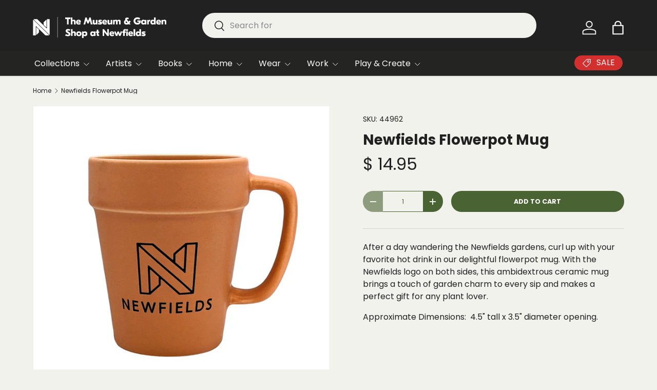

--- FILE ---
content_type: text/javascript
request_url: https://shop.discovernewfields.org/cdn/shop/t/29/assets/main.js?v=115199770592962559851729610981
body_size: 23516
content:
function focusVisiblePolyfill(){const navKeys=["Tab","ArrowUp","ArrowDown","ArrowLeft","ArrowRight","Enter","Space","Escape","Home","End","PageUp","PageDown"];let currentFocusedElement=null,mouseClick=null;window.addEventListener("keydown",evt=>{navKeys.includes(evt.code)&&(mouseClick=!1)}),window.addEventListener("mousedown",()=>{mouseClick=!0}),window.addEventListener("focus",()=>{currentFocusedElement&&currentFocusedElement.classList.remove("is-focused"),!mouseClick&&(currentFocusedElement=document.activeElement,currentFocusedElement.classList.add("is-focused"))},!0)}try{document.querySelector(":focus-visible")}catch{focusVisiblePolyfill()}(()=>{const{mediaQueries}=theme;if(!mediaQueries)return;const mqKeys=Object.keys(mediaQueries),mqLists={};theme.mediaMatches={};const handleMqChange=()=>{const newMatches=mqKeys.reduce((acc,media)=>(acc[media]=!!(mqLists[media]&&mqLists[media].matches),acc),{});Object.keys(newMatches).forEach(key=>{theme.mediaMatches[key]=newMatches[key]}),window.dispatchEvent(new CustomEvent("on:breakpoint-change"))};mqKeys.forEach(mq=>{mqLists[mq]=window.matchMedia(mediaQueries[mq]),theme.mediaMatches[mq]=mqLists[mq].matches;try{mqLists[mq].addEventListener("change",handleMqChange)}catch{mqLists[mq].addListener(handleMqChange)}})})();function debounce(fn,wait=300){let t;return(...args)=>{clearTimeout(t),t=setTimeout(()=>fn.apply(this,args),wait)}}function setViewportHeight(){document.documentElement.style.setProperty("--viewport-height",`${window.innerHeight}px`)}function setHeaderHeight(){const header=document.getElementById("shopify-section-header");if(!header)return;let height=header.offsetHeight;const announcement=document.getElementById("shopify-section-announcement");announcement&&(height+=announcement.offsetHeight),document.documentElement.style.setProperty("--header-height",`${height}px`)}function setScrollbarWidth(){document.documentElement.style.setProperty("--scrollbar-width",`${window.innerWidth-document.documentElement.clientWidth}px`)}function setDimensionVariables(){setViewportHeight(),setHeaderHeight(),setScrollbarWidth()}document.addEventListener("DOMContentLoaded",setDimensionVariables),window.addEventListener("resize",debounce(setDimensionVariables,400)),setTimeout(setViewportHeight,3e3);function setImageSources(img){const setImageAttr=el=>{el.dataset.src&&!el.src&&(el.src=el.dataset.src),el.dataset.srcset&&!el.srcset&&(el.srcset=el.dataset.srcset)};img.parentNode.tagName==="PICTURE"?Array.from(img.parentNode.children).forEach(el=>{setImageAttr(el)}):setImageAttr(img)}function initLazyImages(){if(!("loading"in HTMLImageElement.prototype)&&"IntersectionObserver"in window){const io=new IntersectionObserver((entries,observer)=>{entries.forEach(entry=>{if(entry.isIntersecting){const img=entry.target;setImageSources(img),observer.unobserve(img)}})},{rootMargin:"0px 0px 500px 0px"});document.querySelectorAll('[loading="lazy"]').forEach(img=>{io.observe(img)})}else document.querySelectorAll('[loading="lazy"]').forEach(img=>{setImageSources(img)})}function initLazyScript(element,callback,threshold=500){"IntersectionObserver"in window?new IntersectionObserver((entries,observer)=>{entries.forEach(entry=>{entry.isIntersecting&&typeof callback=="function"&&(callback(),observer.unobserve(entry.target))})},{rootMargin:`0px 0px ${threshold}px 0px`}).observe(element):callback()}function pauseAllMedia(el=document){el.querySelectorAll(".js-youtube, .js-vimeo, video").forEach(video=>{const component=video.closest("video-component");component&&component.dataset.background==="true"||(video.matches(".js-youtube")?video.contentWindow.postMessage('{ "event": "command", "func": "pauseVideo", "args": "" }',"*"):video.matches(".js-vimeo")?video.contentWindow.postMessage('{ "method": "pause" }',"*"):video.pause())}),el.querySelectorAll("product-model").forEach(model=>{model.modelViewerUI&&model.modelViewerUI.pause()})}class DeferredMedia extends HTMLElement{constructor(){super();const loadBtn=this.querySelector(".js-load-media");loadBtn?loadBtn.addEventListener("click",this.loadContent.bind(this)):this.addObserver()}addObserver(){if(!("IntersectionObserver"in window))return;const observer=new IntersectionObserver(entries=>{entries.forEach(entry=>{entry.isIntersecting&&(this.loadContent(!1,!1,"observer"),observer.unobserve(this))})},{rootMargin:"0px 0px 1000px 0px"});observer.observe(this)}loadContent(focus=!0,pause=!0,loadTrigger="click"){if(pause&&pauseAllMedia(),this.getAttribute("loaded")!==null)return;this.loadTrigger=loadTrigger;const content=this.querySelector("template").content.firstElementChild.cloneNode(!0);this.appendChild(content),this.setAttribute("loaded","");const deferredEl=this.querySelector("video, model-viewer, iframe");deferredEl&&focus&&deferredEl.focus()}}customElements.define("deferred-media",DeferredMedia);class DetailsDisclosure extends HTMLElement{constructor(){super(),this.disclosure=this.querySelector("details"),this.toggle=this.querySelector("summary"),this.panel=this.toggle.nextElementSibling,this.init()}init(){window.getComputedStyle(this.panel).transitionDuration!=="0s"&&(this.toggle.addEventListener("click",this.handleToggle.bind(this)),this.disclosure.addEventListener("transitionend",this.handleTransitionEnd.bind(this)))}handleToggle(evt){evt.preventDefault(),this.disclosure.open?this.close():this.open()}handleTransitionEnd(evt){evt.target===this.panel&&(this.disclosure.classList.contains("is-closing")&&(this.disclosure.classList.remove("is-closing"),this.disclosure.open=!1),this.panel.removeAttribute("style"))}addContentHeight(){this.panel.style.height=`${this.panel.scrollHeight}px`}open(){this.panel.style.height="0",this.disclosure.open=!0,this.addContentHeight()}close(){this.addContentHeight(),this.disclosure.classList.add("is-closing"),setTimeout(()=>{this.panel.style.height="0"})}}customElements.define("details-disclosure",DetailsDisclosure);const trapFocusHandlers={};function removeTrapFocus(elementToFocus=null){document.removeEventListener("focusin",trapFocusHandlers.focusin),document.removeEventListener("focusout",trapFocusHandlers.focusout),document.removeEventListener("keydown",trapFocusHandlers.keydown),elementToFocus&&elementToFocus.focus()}function trapFocus(container,elementToFocus=container){const focusableEls=Array.from(container.querySelectorAll('summary, a[href], area[href], button:not([disabled]), input:not([type=hidden]):not([disabled]), select:not([disabled]), textarea:not([disabled]), object, iframe, audio[controls], video[controls], [tabindex]:not([tabindex^="-"])')),firstEl=focusableEls[0],lastEl=focusableEls[focusableEls.length-1];removeTrapFocus(),trapFocusHandlers.focusin=evt=>{evt.target!==container&&evt.target!==lastEl&&evt.target!==firstEl||document.addEventListener("keydown",trapFocusHandlers.keydown)},trapFocusHandlers.focusout=()=>{document.removeEventListener("keydown",trapFocusHandlers.keydown)},trapFocusHandlers.keydown=evt=>{evt.code==="Tab"&&(evt.target===lastEl&&!evt.shiftKey&&(evt.preventDefault(),firstEl.focus()),(evt.target===container||evt.target===firstEl)&&evt.shiftKey&&(evt.preventDefault(),lastEl.focus()))},document.addEventListener("focusout",trapFocusHandlers.focusout),document.addEventListener("focusin",trapFocusHandlers.focusin),(elementToFocus||container).focus()}class Modal extends HTMLElement{constructor(){super(),this.addEventListener("click",this.handleClick.bind(this))}handleClick(evt){evt.target!==this&&!evt.target.matches(".js-close-modal")||this.close()}open(opener){this.scrollY=window.scrollY,document.body.classList.add("fixed"),document.body.style.top=`-${this.scrollY}px`,this.setAttribute("open",""),this.openedBy=opener,trapFocus(this),window.pauseAllMedia(),this.keyupHandler=evt=>evt.key==="Escape"&&this.close(),this.addEventListener("keyup",this.keyupHandler),this.querySelectorAll("table").forEach(table=>{const wrapper=document.createElement("div");wrapper.className="scrollable-table",table.parentNode.insertBefore(wrapper,table),wrapper.appendChild(table)})}close(){document.body.style.top="",document.body.classList.remove("fixed"),window.scrollTo(0,this.scrollY),this.removeAttribute("open"),removeTrapFocus(this.openedBy),window.pauseAllMedia(),this.removeEventListener("keyup",this.keyupHandler)}}customElements.define("modal-dialog",Modal);class ModalOpener extends HTMLElement{constructor(){super();const button=this.querySelector("button");button&&button.addEventListener("click",()=>{const modal=document.getElementById(this.dataset.modal);modal&&modal.open(button)})}}customElements.define("modal-opener",ModalOpener);class ProductCard extends HTMLElement{constructor(){super(),window.initLazyScript(this,this.init.bind(this))}init(){this.images=this.querySelectorAll(".card__main-image"),this.links=this.querySelectorAll(".js-prod-link"),this.quickAddBtn=this.querySelector(".js-quick-add"),this.carouselSlider=this.querySelector("product-card-image-slider"),this.quickAddBtn?this.productUrl=this.quickAddBtn.dataset.productUrl:this.links.length&&(this.productUrl=this.links[0].href),this.addEventListener("change",this.handleSwatchChange.bind(this))}handleSwatchChange(evt){if(!evt.target.matches(".opt-btn"))return;if(evt.target.dataset.mediaId&&!this.carouselSlider){const variantMedia=this.querySelector(`[data-media-id="${evt.target.dataset.mediaId}"]`);variantMedia&&(this.images.forEach(image=>{image.hidden=!0}),variantMedia.hidden=!1)}const separator=this.productUrl.split("?").length>1?"&":"?",url=`${this.productUrl+separator}variant=${evt.target.dataset.variantId}`;this.links.forEach(link=>{link.href=url}),this.quickAddBtn&&(this.quickAddBtn.dataset.selectedColor=evt.target.value)}}customElements.define("product-card",ProductCard);class QuantityInput extends HTMLElement{constructor(){super(),this.input=this.querySelector(".qty-input__input"),this.currentQty=this.input.value,this.changeEvent=new Event("change",{bubbles:!0}),this.addEventListener("click",this.handleClick.bind(this)),this.input.addEventListener("focus",QuantityInput.handleFocus),this.input.addEventListener("keydown",this.handleKeydown.bind(this))}handleClick(evt){evt.target.matches(".qty-input__btn")&&(evt.preventDefault(),this.currentQty=this.input.value,evt.target.name==="plus"?this.input.stepUp():this.input.stepDown(),this.input.value!==this.currentQty&&(this.input.dispatchEvent(this.changeEvent),this.currentQty=this.input.value))}static handleFocus(evt){window.matchMedia("(pointer: fine)").matches&&evt.target.select()}handleKeydown(evt){evt.key==="Enter"&&(evt.preventDefault(),this.input.value!==this.currentQty&&(this.input.blur(),this.input.focus(),this.currentQty=this.input.value))}}customElements.define("quantity-input",QuantityInput);class SideDrawer extends HTMLElement{constructor(){super(),this.overlay=document.querySelector(".js-overlay")}handleClick(evt){(evt.target.matches(".js-close-drawer")||evt.target===this.overlay)&&this.close()}open(opener,elementToFocus,callback){this.dispatchEvent(new CustomEvent(`on:${this.dataset.name}:before-open`,{bubbles:!0})),this.scrollY=window.scrollY,document.body.classList.add("fixed"),document.body.style.top=`-${this.scrollY}px`,document.documentElement.style.height="100svh",this.overlay.classList.add("is-visible"),this.setAttribute("open",""),this.setAttribute("aria-hidden","false"),this.opener=opener,trapFocus(this,elementToFocus),this.clickHandler=this.clickHandler||this.handleClick.bind(this),this.keyupHandler=evt=>{evt.key!=="Escape"||evt.target.closest(".cart-drawer-popup")||this.close()},this.addEventListener("click",this.clickHandler),this.addEventListener("keyup",this.keyupHandler),this.overlay.addEventListener("click",this.clickHandler);const transitionDuration=parseFloat(getComputedStyle(this).getPropertyValue("--longest-transition-in-ms"));setTimeout(()=>{callback&&callback(),this.dispatchEvent(new CustomEvent(`on:${this.dataset.name}:after-open`,{bubbles:!0}))},transitionDuration)}close(callback){this.dispatchEvent(new CustomEvent(`on:${this.dataset.name}:before-close`,{bubbles:!0})),this.removeAttribute("open"),this.setAttribute("aria-hidden","true"),this.overlay.classList.remove("is-visible"),removeTrapFocus(this.opener),document.documentElement.style.height="",document.body.style.top="",document.body.classList.remove("fixed"),window.scrollTo(0,this.scrollY),this.removeEventListener("click",this.clickHandler),this.removeEventListener("keyup",this.keyupHandler),this.overlay.removeEventListener("click",this.clickHandler);const transitionDuration=parseFloat(getComputedStyle(this).getPropertyValue("--longest-transition-in-ms"));setTimeout(()=>{callback&&callback(),this.dispatchEvent(new CustomEvent(`on:${this.dataset.name}:after-close`,{bubbles:!0}))},transitionDuration)}}customElements.define("side-drawer",SideDrawer),window.addEventListener("resize",debounce(()=>{window.dispatchEvent(new CustomEvent("on:debounced-resize"))}));function initCssVarHeightWatch(){const parentElems=document.querySelectorAll("[data-css-var-height]");if(parentElems){const updateHeight=elem=>{const parentElem=elem.closest("[data-css-var-height]");if(parentElem){const selectors=parentElem.dataset.cssVarHeight.split(",");let matchedSelector=null;selectors.forEach(selector=>{elem.matches(selector.trim())&&(matchedSelector=selector.trim())});const variableName=`--${matchedSelector.replace(/^([#.])/,"")}-height`;parentElem.style.setProperty(variableName,`${elem.getBoundingClientRect().height.toFixed(2)}px`)}};let mutationObserver=null;"MutationObserver"in window&&(mutationObserver=new MutationObserver(debounce(mutationList=>{const elemToWatch=mutationList[0].target.closest("[data-css-var-height]");elemToWatch&&updateHeight(elemToWatch.querySelector(elemToWatch.dataset.cssVarHeight))}))),parentElems.forEach(parentElem=>{parentElem.dataset.cssVarHeight.split(",").forEach(selector=>{const elemToWatch=parentElem.querySelector(selector);elemToWatch&&(mutationObserver&&mutationObserver.observe(elemToWatch,{childList:!0,attributes:!0,subtree:!0}),window.addEventListener("on:debounced-resize",()=>{const elem=parentElem.querySelector(selector);elem&&updateHeight(elem)}),document.addEventListener("on:css-var-height:update",()=>{const elem=parentElem.querySelector(selector);elem&&updateHeight(elem)}),updateHeight(elemToWatch))})})}}document.addEventListener("DOMContentLoaded",initCssVarHeightWatch),document.addEventListener("shopify:section:load",initCssVarHeightWatch),theme.elementUtil={},theme.elementUtil.remove=elem=>{elem&&(typeof elem.remove=="function"?elem.remove():elem.forEach(thisElem=>{thisElem.remove()}))},theme.elementUtil.isInViewport=elem=>{const rect=elem.getBoundingClientRect();return Math.round(rect.top)>=0&&Math.round(rect.left)>=0&&Math.round(rect.bottom)<=(window.innerHeight||document.documentElement.clientHeight)&&Math.round(rect.right)<=(window.innerWidth||document.documentElement.clientWidth)},theme.storageUtil={},theme.storageUtil.set=(key,value,isSession)=>{isSession?sessionStorage.setItem(`cc-${key}`,typeof value=="object"?JSON.stringify(value):value):localStorage.setItem(`cc-${key}`,typeof value=="object"?JSON.stringify(value):value)},theme.storageUtil.get=(key,isJson,isSession)=>{let value=isSession?sessionStorage.getItem(`cc-${key}`):localStorage.getItem(`cc-${key}`);return isJson&&(value=JSON.parse(value)),value},theme.storageUtil.remove=(key,isSession)=>{isSession?sessionStorage.removeItem(`cc-${key}`):localStorage.removeItem(`cc-${key}`)};class StoreHeader extends HTMLElement{constructor(){super(),this.menu=this.querySelector(".main-menu__content"),this.searchToggle=this.querySelector(".js-show-search"),this.searchToggleLeft=this.querySelector(".js-show-search-left"),this.mobNavToggle=this.querySelector(".main-menu__toggle"),this.shakeyCartIcon=this.querySelector(".header__icon--cart-shake"),this.headerGroupSections=document.querySelectorAll(".shopify-section-group-header-group"),this.stickyInitialised=!1,this.stickyTransitioning=!1,this.lastScrollPos=0,this.headerTransitionSpeed=parseFloat(getComputedStyle(this).getPropertyValue("--header-transition-speed")),window.setHeaderHeight(),this.bindEvents(),this.init(),document.addEventListener("DOMContentLoaded",this.setMenuHeight.bind(this))}disconnectedCallback(){window.removeEventListener("resize",this.resizeHandler),this.breakpointChangeHandler&&window.removeEventListener("on:breakpoint-change",this.breakpointChangeHandler),Shopify.designMode&&document.removeEventListener("shopify:section:load",this.resizeHandler)}bindEvents(){this.resizeHandler=this.resizeHandler||this.updateHeaderHeights.bind(this),window.addEventListener("resize",this.resizeHandler),this.mobNavToggle.addEventListener("click",window.setHeaderHeight),this.mobNavToggle.addEventListener("click",this.setHeaderEnd.bind(this)),this.dataset.isSticky&&(this.breakpointChangeHandler=this.breakpointChangeHandler||this.init.bind(this),window.addEventListener("on:breakpoint-change",this.breakpointChangeHandler)),this.dataset.isSearchMinimised&&(this.searchToggle&&this.searchToggle.addEventListener("click",this.handleSearchToggleClick.bind(this)),this.searchToggleLeft&&this.searchToggleLeft.addEventListener("click",this.handleSearchToggleClick.bind(this))),Shopify.designMode&&document.addEventListener("shopify:section:load",this.resizeHandler)}init(){if(this.updateHeaderHeights(),this.dataset.isSticky&&(theme.mediaMatches.md&&!this.stickyInitialised&&(this.stickyInitialised=!0,window.addEventListener("scroll",this.handleScroll.bind(this))),setTimeout(()=>{document.querySelector(".cc-header").classList.add("cc-header--sticky")}),this.setMenuHeight(),this.setHeaderEnd()),this.shakeyCartIcon){let pageCount=theme.storageUtil.get("shake-page-count",!1,!0);pageCount=pageCount?parseInt(pageCount,10)+1:1;const shakeFrequency=parseInt(this.shakeyCartIcon.dataset.shakeFrequency,10);pageCount<shakeFrequency?this.shakeyCartIcon.classList.remove("header__icon--cart-shake"):pageCount=0,theme.storageUtil.set("shake-page-count",pageCount,!0)}}handleSearchToggleClick(evt){evt.preventDefault();const searchBar=this.querySelector(".js-search-bar");this.classList.contains("search-is-collapsed")?(this.classList.remove("search-is-collapsed"),setTimeout(()=>{this.classList.add("search-is-visible"),searchBar.querySelector(".js-search-input").focus(),window.setHeaderHeight()},this.headerTransitionSpeed)):(this.classList.remove("search-is-visible"),setTimeout(()=>{this.classList.add("search-is-collapsed")}),setTimeout(window.setHeaderHeight,this.headerTransitionSpeed))}updateHeaderHeights(){if(theme.mediaMatches.md?(this.setMenuHeight(),setTimeout(window.setHeaderHeight,this.headerTransitionSpeed)):window.setHeaderHeight(),this.headerGroupSections&&this.headerGroupSections.length>0){let headerGroupHeight=0;this.headerGroupSections.forEach(section=>{headerGroupHeight+=section.getBoundingClientRect().height}),headerGroupHeight>0&&document.documentElement.style.setProperty("--content-start",`${headerGroupHeight.toFixed(1)}px`)}}setMenuHeight(){this.menu&&this.menu.clientHeight&&(this.style.setProperty("--menu-height",`${this.menu.getBoundingClientRect().height.toFixed(2)}px`),document.documentElement.style.setProperty("--header-height",`${this.getBoundingClientRect().height.toFixed(2)}px`))}handleScroll(){!document.body.classList.contains("fixed")&&!this.stickyTransitioning&&(document.documentElement.scrollTop<200?this.show():this.lastScrollPos<document.documentElement.scrollTop?this.hide():this.lastScrollPos-5>document.documentElement.scrollTop&&this.show(),this.lastScrollPos=document.documentElement.scrollTop)}setHeaderEnd(){const headerEnd=Number(this.getBoundingClientRect().top+this.clientHeight);document.documentElement.style.setProperty("--header-end",`${headerEnd.toFixed(1)}px`),document.documentElement.style.setProperty("--header-end-padded",`${(headerEnd+(theme.mediaMatches.md?56:20)).toFixed(1)}px`)}show(){this.classList.remove("is-out"),this.stickyTransitioning=!0,setTimeout(()=>{this.lastScrollPos=document.documentElement.scrollTop,this.stickyTransitioning=!1,this.handleScroll(),this.setHeaderEnd()},300)}hide(){this.stickyTransitioning||(this.classList.add("is-out"),this.stickyTransitioning=!0,setTimeout(()=>{this.lastScrollPos=document.documentElement.scrollTop,this.stickyTransitioning=!1,this.handleScroll(),this.setHeaderEnd()},300))}}customElements.define("store-header",StoreHeader);class MainMenu extends HTMLElement{constructor(){super(),this.mainDisclosure=this.querySelector(".main-menu__disclosure"),this.mainToggle=this.querySelector(".main-menu__toggle"),this.firstLevelMenuLinks=this.querySelectorAll(".js-nav-hover"),this.firstLevelSingleLinks=this.querySelectorAll(".main-nav__item--primary:not(.main-nav__item-content)"),this.nav=this.querySelector(".main-nav"),this.overlay=document.querySelector(".js-overlay"),this.searchIcon=document.querySelector(".header__icons .js-show-search"),this.sidebarLinks=this.querySelectorAll(".js-sidebar-hover"),this.elementsWhichCloseMenus=document.querySelectorAll(".js-closes-menu"),this.isTouchEvent=!1,this.childNavOpen=!1,this.overlayOpen=!1,this.addListeners(),this.init()}disconnectedCallback(){window.removeEventListener("focusin",this.focusOutHandler),window.removeEventListener("on:breakpoint-change",this.breakpointChangeHandler),Shopify.designMode&&(document.removeEventListener("shopify:block:select",this.blockSelectHandler),document.removeEventListener("shopify:block:deselect",this.blockDeselectHandler))}addListeners(){this.focusOutHandler=this.focusOutHandler||this.handleFocusOut.bind(this),this.breakpointChangeHandler=this.breakpointChangeHandler||this.init.bind(this),this.mainDisclosure.addEventListener("transitionend",MainMenu.handleTransition.bind(this)),this.mainToggle.addEventListener("click",this.handleMainMenuToggle.bind(this)),this.nav.addEventListener("touchstart",()=>{this.isTouchEvent=!0}),this.nav.addEventListener("click",MainMenu.handleNavClick.bind(this)),this.nav.addEventListener("touchend",()=>setTimeout(()=>{this.isTouchEvent=!1},100)),window.addEventListener("focusin",this.focusOutHandler),window.addEventListener("on:breakpoint-change",this.breakpointChangeHandler),Shopify.designMode&&(this.blockSelectHandler=this.blockSelectHandler||this.handleBlockSelect.bind(this),this.blockDeselectHandler=this.blockDeselectHandler||this.handleBlockDeselect.bind(this),document.addEventListener("shopify:block:select",this.blockSelectHandler),document.addEventListener("shopify:block:deselect",this.blockDeselectHandler)),!theme.mediaMatches.md&&this.searchIcon&&this.searchIcon.addEventListener("click",this.closeMainDisclosure.bind(this))}init(evt){if(!evt)this.mainDisclosure.open=theme.mediaMatches.md;else if(!theme.mediaMatches.md&&!this.childNavOpen)this.close(this.mainDisclosure),this.overlayOpen&&this.toggleOverlay(!1);else{const activeDisclosure=this.nav.querySelector("details.is-open");activeDisclosure?this.close(activeDisclosure):MainMenu.open(this.mainDisclosure,!1),this.childNavOpen||this.overlayOpen&&this.toggleOverlay(!1)}this.querySelectorAll(".child-nav--dropdown details[open]").forEach(childToggle=>{childToggle.removeAttribute("open")}),theme.device.hasHover&&(this.mouseEnterMenuLinkHandler=this.mouseEnterMenuLinkHandler||this.handleMouseEnterMenuLink.bind(this),this.mouseLeaveMenuLinkHandler=this.mouseLeaveMenuLinkHandler||this.handleMouseLeaveMenuLink.bind(this),this.mouseEnterSingleLinkHandler=this.mouseEnterSingleLinkHandler||this.handleMouseEnterSingleLink.bind(this),this.mouseLeaveSingleLinkHandler=this.mouseLeaveSingleLinkHandler||this.handleMouseLeaveSingleLink.bind(this),this.mouseEnterMenuCloserHandler=this.mouseEnterMenuCloserHandler||this.handleClose.bind(this),!this.mouseOverListening&&theme.mediaMatches.md?(this.firstLevelMenuLinks.forEach(menuLink=>{menuLink.addEventListener("mouseenter",this.mouseEnterMenuLinkHandler),menuLink.addEventListener("mouseleave",this.mouseLeaveMenuLinkHandler)}),this.firstLevelSingleLinks.forEach(singleLink=>{singleLink.addEventListener("mouseenter",this.mouseEnterSingleLinkHandler),singleLink.addEventListener("mouseleave",this.mouseLeaveSingleLinkHandler)}),this.elementsWhichCloseMenus.forEach(elem=>{elem.addEventListener("mouseenter",this.mouseEnterMenuCloserHandler)}),this.mouseOverListening=!0):this.mouseOverListening&&!theme.mediaMatches.md&&(this.firstLevelMenuLinks.forEach(menuLink=>{menuLink.removeEventListener("mouseenter",this.mouseEnterMenuLinkHandler),menuLink.removeEventListener("mouseleave",this.mouseLeaveMenuLinkHandler)}),this.firstLevelSingleLinks.forEach(singleLink=>{singleLink.removeEventListener("mouseenter",this.mouseEnterSingleLinkHandler),singleLink.removeEventListener("mouseleave",this.mouseLeaveSingleLinkHandler)}),this.elementsWhichCloseMenus.forEach(elem=>{elem.removeEventListener("mouseenter",this.mouseEnterMenuCloserHandler)}),this.mouseOverListening=!1),this.sidebarLinks&&(!this.mouseOverSidebarListening&&theme.mediaMatches.md?(this.sidebarLinks.forEach(sidebarLink=>{sidebarLink.addEventListener("mouseenter",MainMenu.handleSidenavMenuToggle)}),this.mouseOverSidebarListening=!0):this.mouseOverSidebarListening&&!theme.mediaMatches.md&&(this.sidebarLinks.forEach(sidebarLink=>{sidebarLink.removeEventListener("mouseenter",MainMenu.handleSidenavMenuToggle)}),this.mouseOverSidebarListening=!1)))}handleFocusOut(evt){!this.contains(evt.target)&&this.overlayOpen&&this.handleClose()}static handleSidenavMenuToggle(evt,summaryElem=evt.target){const container=summaryElem.closest(".child-nav"),lastSidenavElem=container.querySelector(".is-visible");lastSidenavElem&&lastSidenavElem.classList.remove("is-visible"),summaryElem.classList.add("is-visible");const menu=summaryElem.closest("nav-menu");if(menu){const openDisclosure=menu.querySelector(".disclosure__panel");openDisclosure&&container.style.setProperty("--sidebar-height",`${Number.parseInt(openDisclosure.getBoundingClientRect().height,10)}px`)}}handleMainMenuToggle(evt){evt.preventDefault(),this.opener=this.mainToggle,this.mainDisclosure.open?this.close(this.mainDisclosure,!0):MainMenu.open(this.mainDisclosure)}handleMouseEnterMenuLink(evt){this.menuLinkTimeout=setTimeout(this.openMenuFromMouseEnter.bind(this,evt.target),Number.parseInt(this.dataset.menuSensitivity,10))}handleMouseLeaveMenuLink(){this.menuLinkTimeout&&clearTimeout(this.menuLinkTimeout)}handleMouseEnterSingleLink(){this.singleLinkTimeout=setTimeout(()=>{this.handleClose()},Number.parseInt(this.dataset.menuSensitivity,10))}handleMouseLeaveSingleLink(){this.singleLinkTimeout&&clearTimeout(this.singleLinkTimeout)}openMenuFromMouseEnter(menuElem){trapFocus(menuElem);const disclosure=menuElem.closest("details");if(!disclosure.classList.contains("is-open")){const activeDisclosure=this.nav.querySelector("details.is-open");activeDisclosure&&activeDisclosure!==disclosure?this.close(activeDisclosure):this.toggleOverlay(!this.overlayOpen),MainMenu.open(disclosure)}}static handleNavClick(evt){const mainMenuContent=evt.target.closest(".main-menu__content");let el=evt.target;if(theme.mediaMatches.md&&el.matches(".js-sidebar-hover")&&el.closest("summary")&&(evt.preventDefault(),MainMenu.handleSidenavMenuToggle(evt)),evt.target.href&&evt.target.href.endsWith("#")&&evt.preventDefault(),theme.mediaMatches.md&&!theme.device.hasHover&&(el=evt.target.closest(".js-toggle"),!el))return;const isLargeTouchDevice=this.isTouchEvent&&theme.device.hasHover&&theme.mediaMatches.md;if(!el.matches(".js-toggle,.js-back")&&!isLargeTouchDevice||el.closest("summary.child-nav__item--toggle")&&isLargeTouchDevice)return;const disclosure=el.closest("details");if(theme.mediaMatches.md&&theme.device.hasHover&&!isLargeTouchDevice){disclosure.classList.toggle("is-open");return}if(this.opener=el,el.matches(".js-toggle")||isLargeTouchDevice&&el.closest("summary"))if(evt.preventDefault(),theme.mediaMatches.md||mainMenuContent.classList.add("main-menu__content--no-focus"),disclosure.classList.contains("is-open"))this.close(disclosure,!0),this.childNavOpen=!1,this.toggleOverlay(!1);else{this.childNavOpen=!0;const activeDisclosure=this.nav.querySelector("details.is-open");activeDisclosure&&activeDisclosure!==disclosure?this.close(activeDisclosure):theme.mediaMatches.md&&this.toggleOverlay(!this.overlayOpen),MainMenu.open(disclosure)}else el.matches(".js-back")&&(evt.preventDefault(),this.close(disclosure,!0),this.childNavOpen=!1,theme.mediaMatches.md||mainMenuContent.classList.remove("main-menu__content--no-focus"))}static handleTransition(evt){const disclosure=evt.target.closest("details");disclosure.classList.contains("is-closing")&&(disclosure.classList.remove("is-closing"),disclosure.open=!1,removeTrapFocus(),this.opener=null)}handleClose(evt){if(evt&&evt.type==="keyup"&&evt.key!=="Escape")return;const disclosure=theme.mediaMatches.md?this.nav.querySelector("details.is-open"):this.mainDisclosure;disclosure&&(this.close(disclosure,!0),this.toggleOverlay(!1),this.childNavOpen=!1)}toggleOverlay(show){this.overlayOpen=show,this.overlay.classList.toggle("overlay--nav",show),this.overlay.classList.toggle("is-visible",show),show?(this.closeHandler=this.closeHandler||this.handleClose.bind(this),this.overlay.addEventListener("click",this.closeHandler),this.nav.addEventListener("keyup",this.closeHandler),theme.mediaMatches.md&&this.overlay.addEventListener("mouseenter",this.closeHandler)):(this.overlay.removeEventListener("click",this.closeHandler),this.nav.removeEventListener("keyup",this.closeHandler),theme.mediaMatches.md&&this.overlay.removeEventListener("mouseenter",this.closeHandler))}closeMainDisclosure(){this.mainDisclosure.classList.contains("is-open")&&(this.close(this.mainDisclosure,!0),this.toggleOverlay(!1),this.childNavOpen=!1)}static open(el,mainMenuOpen=!0){if(el.open=!0,theme.mediaMatches.md&&!el.classList.contains("js-mega-nav")){const dropdownContainer=el.querySelector(".main-nav__child");dropdownContainer?.getBoundingClientRect().right>window.innerWidth&&dropdownContainer.classList.add("main-nav__child--offset-right");const dropdown=el.querySelector(".child-nav--dropdown");dropdown&&dropdown.querySelectorAll(".main-nav__grandchild").forEach(grandchildElem=>{grandchildElem.style.maxWidth=`${dropdown.clientWidth}px`})}else if(theme.mediaMatches.md&&el.querySelector(".mega-nav--sidebar")){const firstSummaryElem=el.querySelector(".mega-nav--sidebar details[open] summary");firstSummaryElem&&MainMenu.handleSidenavMenuToggle(null,firstSummaryElem)}setTimeout(()=>{el.classList.remove("is-closing"),el.classList.add("is-open")}),mainMenuOpen&&(removeTrapFocus(),trapFocus(el),(theme.mediaMatches.md||el.classList.contains("main-menu__disclosure"))&&(document.body.classList.add("overflow-hidden"),!theme.mediaMatches.md&&!document.querySelector('store-header[data-is-sticky="true"]')&&document.body.classList.add("fixed")))}close(el,transition=!0){el.classList.remove("is-open"),transition?el.classList.add("is-closing"):(el.classList.remove("is-closing"),el.open=!1,removeTrapFocus(this.opener),this.opener=null),setTimeout(()=>{const offsetMenu=el.querySelector(".main-nav__child--offset-right");offsetMenu&&offsetMenu.classList.remove("main-nav__child--offset-right")},200),(theme.mediaMatches.md||el.classList.contains("main-menu__disclosure"))&&document.body.classList.remove("overflow-hidden","fixed")}handleBlockSelect(evt){const activeDisclosure=this.nav.querySelector("details.is-open");activeDisclosure&&this.close(activeDisclosure,!1),evt.target.matches(".js-mega-nav")&&(MainMenu.open(evt.target,!1),this.toggleOverlay(!0))}handleBlockDeselect(evt){evt.target.matches(".js-mega-nav")&&(this.close(evt.target,!1),this.toggleOverlay(!1))}}customElements.define("main-menu",MainMenu);class CarouselSlider extends HTMLElement{constructor(){super(),window.initLazyScript(this,this.init.bind(this))}disconnectedCallback(){window.removeEventListener("on:debounced-resize",this.breakpointChangeHandler)}init(){this.slides=Array.from(this.querySelector(".slider__item").parentElement.children).filter(child=>!child.hasAttribute("hidden")),!(this.slides.length<2)&&(this.slider=this.querySelector(".slider"),this.grid=this.querySelector(".slider__grid"),this.nav=this.querySelector(`.slider-nav__btn[aria-controls='${this.slider.id}']`)?.closest(".slider-nav"),this.rtl=document.dir==="rtl",this.breakpointChangeHandler=this.breakpointChangeHandler||this.handleBreakpointChange.bind(this),this.nav&&(this.prevBtn=this.nav.querySelector('button[name="prev"]'),this.nextBtn=this.nav.querySelector('button[name="next"]')),this.initSlider(),window.addEventListener("on:debounced-resize",this.breakpointChangeHandler))}initSlider(){if(!(this.getAttribute("disable-mobile")&&!window.matchMedia(theme.mediaQueries.sm).matches)&&!(this.getAttribute("disable-desktop")&&window.matchMedia(theme.mediaQueries.sm).matches)){if(this.gridWidth=this.grid.clientWidth,this.slideSpan=this.getWindowOffset(this.slides[1])-this.getWindowOffset(this.slides[0]),this.slideGap=this.slideSpan-this.slides[0].clientWidth,this.slidesPerPage=Math.round((this.gridWidth+this.slideGap)/this.slideSpan),this.slidesToScroll=theme.settings.sliderItemsPerNav==="page"?this.slidesPerPage:1,this.totalPages=this.slides.length-this.slidesPerPage+1,this.setCarouselState(this.totalPages>1),this.totalPages<2)return;this.sliderStart=this.getWindowOffset(this.slider),this.sliderStart||(this.sliderStart=(this.slider.clientWidth-this.gridWidth)/2),this.sliderEnd=this.sliderStart+this.gridWidth,window.matchMedia("(pointer: fine)").matches&&this.slider.classList.add("is-grabbable"),this.addListeners(),this.setButtonStates()}else this.setAttribute("inactive","");!this.slider.classList.contains("slider--no-scrollbar")&&window.OverlayScrollbarsGlobal&&window.OverlayScrollbarsGlobal.OverlayScrollbars({target:this.slider.parentElement,elements:{viewport:this.slider}},{})}addListeners(){this.nav&&(this.scrollHandler=debounce(this.handleScroll.bind(this)),this.navClickHandler=this.handleNavClick.bind(this),this.slider.addEventListener("scroll",this.scrollHandler),this.nav.addEventListener("click",this.navClickHandler)),window.matchMedia("(pointer: fine)").matches&&(this.mousedownHandler=this.handleMousedown.bind(this),this.mouseupHandler=this.handleMouseup.bind(this),this.mousemoveHandler=this.handleMousemove.bind(this),this.slider.addEventListener("mousedown",this.mousedownHandler),this.slider.addEventListener("mouseup",this.mouseupHandler),this.slider.addEventListener("mouseleave",this.mouseupHandler),this.slider.addEventListener("mousemove",this.mousemoveHandler))}removeListeners(){this.nav&&(this.slider.removeEventListener("scroll",this.scrollHandler),this.nav.removeEventListener("click",this.navClickHandler)),this.slider.removeEventListener("mousedown",this.mousedownHandler),this.slider.removeEventListener("mouseup",this.mouseupHandler),this.slider.removeEventListener("mouseleave",this.mouseupHandler),this.slider.removeEventListener("mousemove",this.mousemoveHandler)}handleScroll(){this.currentIndex=Math.round(this.slider.scrollLeft/this.slideSpan),this.setButtonStates()}handleMousedown(evt){this.mousedown=!0,this.startX=evt.pageX-this.sliderStart,this.scrollPos=this.slider.scrollLeft,this.slider.classList.add("is-grabbing")}handleMouseup(){this.mousedown=!1,this.slider.classList.remove("is-grabbing")}handleMousemove(evt){if(!this.mousedown)return;evt.preventDefault();const x=evt.pageX-this.sliderStart;this.slider.scrollLeft=this.scrollPos-(x-this.startX)*2}handleNavClick(evt){evt.target.matches(".slider-nav__btn")&&(evt.target.name==="next"&&!this.rtl||evt.target.name==="prev"&&this.rtl?this.scrollPos=this.slider.scrollLeft+this.slidesToScroll*this.slideSpan:this.scrollPos=this.slider.scrollLeft-this.slidesToScroll*this.slideSpan,this.slider.scrollTo({left:this.scrollPos,behavior:"smooth"}))}handleBreakpointChange(){this.removeListeners(),this.initSlider()}getWindowOffset(el){return this.rtl?window.innerWidth-el.getBoundingClientRect().right:el.getBoundingClientRect().left}getSlideVisibility(el){const slideStart=this.getWindowOffset(el),slideEnd=Math.floor(slideStart+this.slides[0].clientWidth);return slideStart>=this.sliderStart&&slideEnd<=this.sliderEnd}setCarouselState(active){active?(this.removeAttribute("inactive"),this.gridWidth!==this.grid.clientWidth&&this.handleBreakpointChange()):this.setAttribute("inactive","")}setButtonStates(){!this.prevBtn&&!this.nextBtn||(this.prevBtn.disabled=this.getSlideVisibility(this.slides[0])&&this.slider.scrollLeft===0,this.nextBtn.disabled=this.getSlideVisibility(this.slides[this.slides.length-1]))}}customElements.define("carousel-slider",CarouselSlider);/*!
 * OverlayScrollbars
 * Version: 2.5.0
 *
 * Copyright (c) Rene Haas | KingSora.
 * https://github.com/KingSora
 *
 * Released under the MIT license.
 */window.OverlayScrollbarsGlobal=function(t){const e=(t2,e2)=>{const{o:n2,u:r2,_:o2}=t2;let s2,c2=n2;const l2=(t3,e3)=>{const n3=c2,l3=t3,i2=e3||(r2?!r2(n3,l3):n3!==l3);return(i2||o2)&&(c2=l3,s2=n3),[c2,i2,s2]};return[e2?t3=>l2(e2(c2,s2),t3):l2,t3=>[c2,!!t3,s2]]},n=typeof window<"u",r=n?window:{},o=Math.max,s=Math.min,c=Math.round,l=Math.abs,i=r.cancelAnimationFrame,a=r.requestAnimationFrame,u=r.setTimeout,d=r.clearTimeout,p=t2=>r[t2]!==void 0?r[t2]:void 0,f=p("MutationObserver"),h=p("IntersectionObserver"),y=p("ResizeObserver"),v=p("ScrollTimeline"),b=n&&Node.ELEMENT_NODE,{toString:w,hasOwnProperty:g}=Object.prototype,m=/^\[object (.+)\]$/,x=t2=>t2===void 0,$=t2=>t2===null,S=t2=>typeof t2=="number",O=t2=>typeof t2=="string",T=t2=>typeof t2=="boolean",L=t2=>typeof t2=="function",P=t2=>Array.isArray(t2),E=t2=>typeof t2=="object"&&!P(t2)&&!$(t2),C=t2=>{const e2=!!t2&&t2.length,n2=S(e2)&&e2>-1&&e2%1==0;return!(!(P(t2)||!L(t2)&&n2)||e2>0&&E(t2)&&!(e2-1 in t2))},D=t2=>{if(!t2||!E(t2)||(t3=>x(t3)||$(t3)?`${t3}`:w.call(t3).replace(m,"$1").toLowerCase())(t2)!=="object")return!1;let e2;const n2="constructor",r2=t2[n2],o2=r2&&r2.prototype,s2=g.call(t2,n2),c2=o2&&g.call(o2,"isPrototypeOf");if(r2&&!s2&&!c2)return!1;for(e2 in t2);return x(e2)||g.call(t2,e2)},k=t2=>{const e2=HTMLElement;return!!t2&&(e2?t2 instanceof e2:t2.nodeType===b)},M=t2=>{const e2=Element;return!!t2&&(e2?t2 instanceof e2:t2.nodeType===b)},H=()=>performance.now(),A=(t2,e2,n2,r2,s2)=>{let c2=0;const l2=H(),u2=o(0,n2),d2=n3=>{const i2=H(),p2=i2-l2>=u2,f2=n3?1:1-(o(0,l2+u2-i2)/u2||0),h2=(e2-t2)*(L(s2)?s2(f2,f2*u2,0,1,u2):f2)+t2,y2=p2||f2===1;r2&&r2(h2,f2,y2),c2=y2?0:a(()=>d2())};return d2(),t3=>{i(c2),t3&&d2(t3)}};function N(t2,e2){if(C(t2))for(let n2=0;n2<t2.length&&e2(t2[n2],n2,t2)!==!1;n2++);else t2&&N(Object.keys(t2),n2=>e2(t2[n2],n2,t2));return t2}const R=(t2,e2)=>t2.indexOf(e2)>=0,V=(t2,e2)=>t2.concat(e2),I=(t2,e2,n2)=>(n2||O(e2)||!C(e2)?t2.push(e2):Array.prototype.push.apply(t2,e2),t2),z=t2=>Array.from(t2||[]),j=t2=>P(t2)?t2:[t2],_=t2=>!!t2&&!t2.length,U=t2=>z(new Set(t2)),B=(t2,e2,n2)=>{N(t2,t3=>t3&&t3.apply(void 0,e2||[])),!n2&&(t2.length=0)},F="paddingTop",Z="paddingRight",X="paddingLeft",W="paddingBottom",Y="marginLeft",q="marginRight",G="marginBottom",J="overflowX",K="overflowY",Q="width",tt="height",et="hidden",nt="visible",rt=(t2,e2,n2,r2)=>{if(t2&&e2){let o2=!0;return N(n2,n3=>{(r2?r2(t2[n3]):t2[n3])!==(r2?r2(e2[n3]):e2[n3])&&(o2=!1)}),o2}return!1},ot=(t2,e2)=>rt(t2,e2,["w","h"]),st=(t2,e2)=>rt(t2,e2,["x","y"]),ct=(t2,e2)=>rt(t2,e2,["t","r","b","l"]),lt=()=>{},it=(t2,...e2)=>t2.bind(0,...e2),at=t2=>{let e2;const n2=t2?u:a,r2=t2?d:i;return[o2=>{r2(e2),e2=n2(o2,L(t2)?t2():t2)},()=>r2(e2)]},ut=(t2,e2)=>{let n2,r2,o2,s2=lt;const{v:c2,p:l2,S:p2}=e2||{},f2=function(e3){s2(),d(n2),n2=r2=void 0,s2=lt,t2.apply(this,e3)},h2=t3=>p2&&r2?p2(r2,t3):t3,y2=()=>{s2!==lt&&f2(h2(o2)||o2)},v2=function(){const t3=z(arguments),e3=L(c2)?c2():c2;if(S(e3)&&e3>=0){const c3=L(l2)?l2():l2,p3=S(c3)&&c3>=0,v3=e3>0?u:a,b2=e3>0?d:i,w2=h2(t3)||t3,g2=f2.bind(0,w2);s2();const m2=v3(g2,e3);s2=()=>b2(m2),p3&&!n2&&(n2=u(y2,c3)),r2=o2=w2}else f2(t3)};return v2.m=y2,v2},dt=(t2,e2)=>Object.prototype.hasOwnProperty.call(t2,e2),pt=t2=>t2?Object.keys(t2):[],ft=(t2,e2,n2,r2,o2,s2,c2)=>{const l2=[e2,n2,r2,o2,s2,c2];return typeof t2=="object"&&!$(t2)||L(t2)||(t2={}),N(l2,e3=>{N(e3,(n3,r3)=>{const o3=e3[r3];if(t2===o3)return!0;const s3=P(o3);if(o3&&D(o3)){const e4=t2[r3];let n4=e4;s3&&!P(e4)?n4=[]:s3||D(e4)||(n4={}),t2[r3]=ft(n4,o3)}else t2[r3]=s3?o3.slice():o3})}),t2},ht=(t2,e2)=>N(ft({},t2),(t3,n2,r2)=>{t3===void 0?delete r2[n2]:e2&&t3&&D(t3)&&(r2[n2]=ht(t3,e2))}),yt=t2=>{for(const e2 in t2)return!1;return!0},vt=(t2,e2,n2)=>o(t2,s(e2,n2)),bt=t2=>z(new Set((P(t2)?t2:(t2||"").split(" ")).filter(t3=>t3))),wt=(t2,e2)=>t2&&t2.getAttribute(e2),gt=(t2,e2,n2)=>{N(bt(e2),e3=>{t2&&t2.setAttribute(e3,n2||"")})},mt=(t2,e2)=>{N(bt(e2),e3=>t2&&t2.removeAttribute(e3))},xt=(t2,e2)=>{const n2=bt(wt(t2,e2)),r2=it(gt,t2,e2),o2=(t3,e3)=>{const r3=new Set(n2);return N(bt(t3),t4=>r3[e3](t4)),z(r3).join(" ")};return{O:t3=>r2(o2(t3,"delete")),$:t3=>r2(o2(t3,"add")),C:t3=>{const e3=bt(t3);return e3.reduce((t4,e4)=>t4&&n2.includes(e4),e3.length>0)}}},$t=(t2,e2,n2)=>{xt(t2,e2).O(n2)},St=(t2,e2,n2)=>(xt(t2,e2).$(n2),it($t,t2,e2,n2)),Ot=(t2,e2,n2,r2)=>{(r2?St:$t)(t2,e2,n2)},Tt=t2=>xt(t2,"class"),Lt=(t2,e2)=>{Tt(t2).O(e2)},Pt=(t2,e2)=>(Tt(t2).$(e2),it(Lt,t2,e2)),Et=n&&Element.prototype,Ct=(t2,e2)=>{const n2=[],r2=e2?M(e2)&&e2:document;return r2?I(n2,r2.querySelectorAll(t2)):n2},Dt=(t2,e2)=>!!M(t2)&&(Et.matches||Et.msMatchesSelector).call(t2,e2),kt=t2=>t2?z(t2.childNodes):[],Mt=t2=>t2&&t2.parentElement,Ht=(t2,e2)=>M(t2)&&t2.closest(e2),At=t2=>{if(C(t2))N(z(t2),t3=>At(t3));else if(t2){const e2=Mt(t2);e2&&e2.removeChild(t2)}},Nt=(t2,e2,n2)=>{if(n2&&t2){let r2,o2=e2;return C(n2)?(r2=document.createDocumentFragment(),N(n2,t3=>{t3===o2&&(o2=t3.previousSibling),r2.appendChild(t3)})):r2=n2,e2&&(o2?o2!==e2&&(o2=o2.nextSibling):o2=t2.firstChild),t2.insertBefore(r2,o2||null),()=>At(n2)}return lt},Rt=(t2,e2)=>Nt(t2,null,e2),Vt=(t2,e2)=>Nt(Mt(t2),t2&&t2.nextSibling,e2),It=t2=>{const e2=document.createElement("div");return gt(e2,"class",t2),e2},zt=t2=>{const e2=It();return e2.innerHTML=t2.trim(),N(kt(e2),t3=>At(t3))},jt=/^--/,_t=(t2,e2)=>t2.getPropertyValue(e2)||t2[e2]||"",Ut=t2=>{const e2=t2||0;return isFinite(e2)?e2:0},Bt=t2=>Ut(parseFloat(t2||"")),Ft=t2=>`${(100*Ut(t2)).toFixed(3)}%`,Zt=t2=>`${Ut(t2)}px`;function Xt(t2,e2){t2&&N(e2,(e3,n2)=>{try{const r2=t2.style,o2=S(e3)?Zt(e3):(e3||"")+"";jt.test(n2)?r2.setProperty(n2,o2):r2[n2]=o2}catch{}})}function Wt(t2,e2,n2){const o2=O(e2);let s2=o2?"":{};if(t2){const c2=r.getComputedStyle(t2,n2)||t2.style;s2=o2?_t(c2,e2):e2.reduce((t3,e3)=>(t3[e3]=_t(c2,e3),t3),s2)}return s2}const Yt=t2=>Wt(t2,"direction")==="rtl",qt=(t2,e2,n2)=>{const r2=e2?`${e2}-`:"",o2=n2?`-${n2}`:"",s2=`${r2}top${o2}`,c2=`${r2}right${o2}`,l2=`${r2}bottom${o2}`,i2=`${r2}left${o2}`,a2=Wt(t2,[s2,c2,l2,i2]);return{t:Bt(a2[s2]),r:Bt(a2[c2]),b:Bt(a2[l2]),l:Bt(a2[i2])}},Gt=(t2,e2)=>`translate${E(t2)?`(${t2.x},${t2.y})`:`${e2?"X":"Y"}(${t2})`}`,Jt={w:0,h:0},Kt=(t2,e2)=>e2?{w:e2[`${t2}Width`],h:e2[`${t2}Height`]}:Jt,Qt=t2=>Kt("inner",t2||r),te=it(Kt,"offset"),ee=it(Kt,"client"),ne=it(Kt,"scroll"),re=t2=>{const e2=parseFloat(Wt(t2,Q))||0,n2=parseFloat(Wt(t2,tt))||0;return{w:e2-c(e2),h:n2-c(n2)}},oe=t2=>t2.getBoundingClientRect(),se=t2=>!(!t2||!t2[tt]&&!t2[Q]),ce=(t2,e2)=>{const n2=se(t2);return!se(e2)&&n2},le=(t2,e2,n2,r2)=>{N(bt(e2),e3=>{t2.removeEventListener(e3,n2,r2)})},ie=(t2,e2,n2,r2)=>{var o2;const s2=(o2=r2&&r2.H)==null||o2,c2=r2&&r2.I||!1,l2=r2&&r2.A||!1,i2={passive:s2,capture:c2};return it(B,bt(e2).map(e3=>{const r3=l2?o3=>{le(t2,e3,r3,c2),n2(o3)}:n2;return t2.addEventListener(e3,r3,i2),it(le,t2,e3,r3,c2)}))},ae=t2=>t2.stopPropagation(),ue=t2=>t2.preventDefault(),de={x:0,y:0},pe=t2=>{const e2=t2&&oe(t2);return e2?{x:e2.left+r.scrollX,y:e2.top+r.scrollY}:de},fe=(t2,e2,n2)=>n2?n2.n?-t2+0:n2.i?e2-t2:t2:t2,he=(t2,e2)=>[fe(0,t2,e2),fe(t2,t2,e2)],ye=(t2,e2,n2)=>vt(0,1,fe(t2,e2,n2)/e2||0),ve=(t2,e2)=>{const{x:n2,y:r2}=S(e2)?{x:e2,y:e2}:e2||{};S(n2)&&(t2.scrollLeft=n2),S(r2)&&(t2.scrollTop=r2)},be=t2=>({x:t2.scrollLeft,y:t2.scrollTop}),we=(t2,e2)=>{N(j(e2),t2)},ge=t2=>{const e2=new Map,n2=(t3,n3)=>{if(t3){const r3=e2.get(t3);we(t4=>{r3&&r3[t4?"delete":"clear"](t4)},n3)}else e2.forEach(t4=>{t4.clear()}),e2.clear()},r2=(t3,o2)=>{if(O(t3)){const r3=e2.get(t3)||new Set;return e2.set(t3,r3),we(t4=>{L(t4)&&r3.add(t4)},o2),it(n2,t3,o2)}T(o2)&&o2&&n2();const s2=pt(t3),c2=[];return N(s2,e3=>{const n3=t3[e3];n3&&I(c2,r2(e3,n3))}),it(B,c2)};return r2(t2||{}),[r2,n2,(t3,n3)=>{N(z(e2.get(t3)),t4=>{n3&&!_(n3)?t4.apply(0,n3):t4()})}]},me=t2=>JSON.stringify(t2,(t3,e2)=>{if(L(e2))throw 0;return e2}),xe=(t2,e2)=>t2?`${e2}`.split(".").reduce((t3,e3)=>t3&&dt(t3,e3)?t3[e3]:void 0,t2):void 0,$e={paddingAbsolute:!1,showNativeOverlaidScrollbars:!1,update:{elementEvents:[["img","load"]],debounce:[0,33],attributes:null,ignoreMutation:null},overflow:{x:"scroll",y:"scroll"},scrollbars:{theme:"os-theme-dark",visibility:"auto",autoHide:"never",autoHideDelay:1300,autoHideSuspend:!1,dragScroll:!0,clickScroll:!1,pointers:["mouse","touch","pen"]}},Se=(t2,e2)=>{const n2={};return N(V(pt(e2),pt(t2)),r2=>{const o2=t2[r2],s2=e2[r2];if(E(o2)&&E(s2))ft(n2[r2]={},Se(o2,s2)),yt(n2[r2])&&delete n2[r2];else if(dt(e2,r2)&&s2!==o2){let t3=!0;if(P(o2)||P(s2))try{me(o2)===me(s2)&&(t3=!1)}catch{}t3&&(n2[r2]=s2)}}),n2},Oe=(t2,e2,n2)=>r2=>[xe(t2,r2),n2||xe(e2,r2)!==void 0],Te="data-overlayscrollbars",Le="os-environment",Pe=`${Le}-scrollbar-hidden`,Ee=`${Te}-initialize`,Ce=Te,De=`${Ce}-overflow-x`,ke=`${Ce}-overflow-y`,Me="overflowVisible",He="scrollbarPressed",Ae="updating",Ne="body",Re=`${Te}-viewport`,Ve="arrange",Ie="scrollbarHidden",ze=Me,je=`${Te}-padding`,_e=ze,Ue=`${Te}-content`,Be="os-size-observer",Fe=`${Be}-appear`,Ze=`${Be}-listener`,Xe=`${Ze}-scroll`,We=`${Ze}-item`,Ye=`${We}-final`,qe="os-trinsic-observer",Ge="os-theme-none",Je="os-scrollbar",Ke=`${Je}-rtl`,Qe=`${Je}-horizontal`,tn=`${Je}-vertical`,en=`${Je}-track`,nn=`${Je}-handle`,rn=`${Je}-visible`,on=`${Je}-cornerless`,sn=`${Je}-transitionless`,cn=`${Je}-interaction`,ln=`${Je}-unusable`,an=`${Je}-auto-hide`,un=`${an}-hidden`,dn=`${Je}-wheel`,pn=`${en}-interactive`,fn=`${nn}-interactive`,hn={},yn={},vn=(t2,e2,n2)=>pt(t2).map(r2=>{const{static:o2,instance:s2}=t2[r2],[c2,l2,i2]=n2||[],a2=n2?s2:o2;if(a2){const t3=n2?a2(c2,l2,e2):a2(e2);return(i2||yn)[r2]=t3}}),bn=t2=>yn[t2],wn="__osOptionsValidationPlugin",gn="__osSizeObserverPlugin",mn={[gn]:{static:()=>(t2,e2,n2)=>{const o2="scroll",s2=zt(`<div class="${We}" dir="ltr"><div class="${We}"><div class="${Ye}"></div></div><div class="${We}"><div class="${Ye}" style="width: 200%; height: 200%"></div></div></div>`),c2=s2[0],l2=c2.lastChild,u2=c2.firstChild,d2=u2?.firstChild;let p2,f2=te(c2),h2=f2,y2=!1;const v2=()=>{ve(u2,3333333),ve(l2,3333333)},b2=t3=>{p2=0,y2&&(f2=h2,e2(t3===!0))},w2=t3=>{h2=te(c2),y2=!t3||!ot(h2,f2),t3?(ae(t3),y2&&!p2&&(i(p2),p2=a(b2))):b2(t3===!1),v2()},g2=[Rt(t2,s2),ie(u2,o2,w2),ie(l2,o2,w2)];return Pt(t2,Xe),Xt(d2,{[Q]:3333333,[tt]:3333333}),a(v2),[n2?it(w2,!1):v2,g2]}}},xn=(t2,e2)=>{const{T:n2}=e2,[r2,o2]=t2("showNativeOverlaidScrollbars");return[r2&&n2.x&&n2.y,o2]},$n=t2=>t2.indexOf(nt)===0,Sn=(t2,e2)=>{const{D:n2}=t2,r2=t3=>{const r3=Wt(n2,t3);return[r3,(e2?e2[t3]:r3)==="scroll"]},[o2,s2]=r2(J),[c2,l2]=r2(K);return{k:{x:o2,y:c2},R:{x:s2,y:l2}}},On=(t2,e2,n2,r2)=>{const o2=e2.x||e2.y,s2=(t3,e3)=>{const n3=$n(t3),r3=n3&&o2?"hidden":"",s3=e3&&n3&&t3.replace(`${nt}-`,"")||r3;return[e3&&!n3?t3:"",$n(s3)?"hidden":s3]},[c2,l2]=s2(n2.x,e2.x),[i2,a2]=s2(n2.y,e2.y);return r2[J]=l2&&i2?l2:c2,r2[K]=a2&&c2?a2:i2,Sn(t2,r2)},Tn="__osScrollbarsHidingPlugin",Ln={[Tn]:{static:()=>({M:(t2,e2,n2,r2,o2)=>{const{V:s2,D:c2}=t2,{L:l2,T:i2,P:a2}=r2,u2=!s2&&!l2&&(i2.x||i2.y),[d2]=xn(o2,r2),p2=t3=>{const{R:e3}=t3,n3=l2||d2?0:42,r3=(t4,e4,r4)=>[e4&&!l2?t4?n3:r4:0,t4&&!!n3],[o3,s3]=r3(i2.x,e3.x,a2.x),[c3,u3]=r3(i2.y,e3.y,a2.y);return{U:{x:o3,y:c3},B:{x:s3,y:u3}}},f2=(t3,{N:n3},r3,o3)=>{if(ft(o3,{[q]:0,[G]:0,[Y]:0}),!s2){const{U:s3,B:c3}=p2(t3),{x:l3,y:i3}=c3,{x:a3,y:u3}=s3,{j:d3}=e2,f3=n3?Y:q,h2=n3?X:Z,y2=d3[f3],v2=d3[G],b2=d3[h2],w2=d3[W];o3[Q]=`calc(100% + ${u3+-1*y2}px)`,o3[f3]=-u3+y2,o3[G]=-a3+v2,r3&&(o3[h2]=b2+(i3?u3:0),o3[W]=w2+(l3?a3:0))}};return{F:p2,q:(t3,r3,o3)=>{if(u2){const{j:s3}=e2,{U:l3,B:i3}=p2(t3),{x:a3,y:u3}=i3,{x:d3,y:f3}=l3,{N:h2}=n2,y2=s3[h2?Z:X],v2=s3.paddingTop,b2=r3.w+o3.w,w2=r3.h+o3.h,g2={w:f3&&u3?`${f3+b2-y2}px`:"",h:d3&&a3?`${d3+w2-v2}px`:""};Xt(c2,{"--os-vaw":g2.w,"--os-vah":g2.h})}return u2},W:r3=>{if(u2){const o3=r3||Sn(t2),{j:s3}=e2,{B:l3}=p2(o3),{x:i3,y:a3}=l3,d3={},h2=t3=>N(t3,t4=>{d3[t4]=s3[t4]});i3&&h2([G,F,W]),a3&&h2([Y,q,X,Z]);const y2=Wt(c2,pt(d3));return $t(c2,Re,Ve),Xt(c2,d3),[()=>{f2(o3,n2,u2,y2),Xt(c2,y2),St(c2,Re,Ve)},o3]}return[lt]},X:f2}},Y:()=>{let t2={w:0,h:0},e2=0;const n2=()=>{const t3=r.screen,e3=t3.deviceXDPI||0,n3=t3.logicalXDPI||1;return r.devicePixelRatio||e3/n3};return(r2,o2)=>{const s2=Qt(),i2={w:s2.w-t2.w,h:s2.h-t2.h};if(i2.w===0&&i2.h===0)return;const a2=l(i2.w),u2=l(i2.h),d2={w:l(c(s2.w/(t2.w/100))),h:l(c(s2.h/(t2.h/100)))},p2=n2(),f2=a2>2&&u2>2,h2=!((t3,e3)=>{const n3=l(t3),r3=l(e3);return!(n3===r3||n3+1===r3||n3-1===r3)})(d2.w,d2.h);let y2,v2;return f2&&h2&&p2!==e2&&p2>0&&([v2,y2]=o2(),ft(r2.P,v2)),t2=s2,e2=p2,y2}}})}},Pn="__osClickScrollPlugin",En={[Pn]:{static:()=>(t2,e2,n2,r2,o2)=>{let s2=0,c2=lt;const l2=i2=>{c2=A(i2,i2+r2*Math.sign(n2),133,(n3,i3,a2)=>{t2(n3);const d2=e2();if(a2&&!(o2>=d2&&o2<=d2+r2)){if(s2)l2(n3);else{const t3=u(()=>{l2(n3)},222);c2=()=>{clearTimeout(t3)}}s2++}})};return l2(0),()=>c2()}}};let Cn;const Dn=()=>(Cn||(Cn=(()=>{const t2=(t3,e2,n3,r2)=>{Rt(t3,e2);const o3=ee(e2),s3=te(e2),c3=re(n3);return r2&&At(e2),{x:s3.h-o3.h+c3.h,y:s3.w-o3.w+c3.w}},{body:n2}=document,o2=zt(`<div class="${Le}"><div></div></div>`)[0],s2=o2.firstChild,[c2,,l2]=ge(),[i2,a2]=e({o:t2(n2,o2,s2),u:st},it(t2,n2,o2,s2,!0)),[u2]=a2(),d2=(t3=>{let e2=!1;const n3=Pt(t3,Pe);try{e2=Wt(t3,"scrollbar-width")==="none"||Wt(t3,"display","::-webkit-scrollbar")==="none"}catch{}return n3(),e2})(o2),p2={x:u2.x===0,y:u2.y===0},f2={elements:{host:null,padding:!d2,viewport:t3=>d2&&t3===t3.ownerDocument.body&&t3,content:!1},scrollbars:{slot:!0},cancel:{nativeScrollbarsOverlaid:!1,body:null}},h2=ft({},$e),y2=it(ft,{},h2),b2=it(ft,{},f2),w2={P:u2,T:p2,L:d2,G:!!v,J:((t3,e2)=>{Xt(t3,{[J]:et,[K]:et,direction:"rtl"}),ve(t3,{x:0});const n3=pe(t3),r2=pe(e2);ve(t3,{x:-999});const o3=pe(e2);return{i:n3.x===r2.x,n:r2.x!==o3.x}})(o2,s2),K:it(c2,"r"),Z:b2,tt:t3=>ft(f2,t3)&&b2(),nt:y2,ot:t3=>ft(h2,t3)&&y2(),st:ft({},f2),et:ft({},h2)};return mt(o2,"style"),At(o2),r.addEventListener("resize",()=>{let t3;if(!(d2||p2.x&&p2.y)){const e2=bn(Tn);t3=!!(e2?e2.Y():lt)(w2,i2)}l2("r",[t3])}),w2})()),Cn),kn=(t2,e2)=>L(e2)?e2.apply(0,t2):e2,Mn=(t2,e2,n2,r2)=>{const o2=x(r2)?n2:r2;return kn(t2,o2)||e2.apply(0,t2)},Hn=(t2,e2,n2,r2)=>{const o2=x(r2)?n2:r2,s2=kn(t2,o2);return!!s2&&(k(s2)?s2:e2.apply(0,t2))},An=new WeakMap,Nn=t2=>An.get(t2),Rn=(t2,e2,n2,r2)=>{let o2=!1;const{ct:s2,rt:c2,lt:l2,it:i2,ut:a2,ft:u2}=r2||{},d2=ut(()=>o2&&n2(!0),{v:33,p:99}),[p2,h2]=((t3,e3,n3)=>{let r3=!1;const o3=!!n3&&new WeakMap,s3=s4=>{if(o3&&n3){const c3=n3.map(e4=>{const[n4,r4]=e4||[];return[r4&&n4?(s4||Ct)(n4,t3):[],r4]});N(c3,n4=>N(n4[0],s5=>{const c4=n4[1],l3=o3.get(s5)||[];if(t3.contains(s5)&&c4){const t4=ie(s5,c4,n5=>{r3?(t4(),o3.delete(s5)):e3(n5)});o3.set(s5,I(l3,t4))}else B(l3),o3.delete(s5)}))}};return s3(),[()=>{r3=!0},s3]})(t2,d2,l2),y2=c2||[],v2=V(s2||[],y2),b2=(o3,s3)=>{if(!_(s3)){const c3=a2||lt,l3=u2||lt,d3=[],p3=[];let f2=!1,v3=!1;if(N(s3,n3=>{const{attributeName:o4,target:s4,type:a3,oldValue:u3,addedNodes:h3,removedNodes:b3}=n3,w3=a3==="attributes",g2=a3==="childList",m2=t2===s4,x2=w3&&o4,$2=x2&&wt(s4,o4||"")||null,S2=x2&&u3!==$2,O2=R(y2,o4)&&S2;if(e2&&(g2||!m2)){const e3=w3&&S2,a4=e3&&i2&&Dt(s4,i2),p4=(a4?!c3(s4,o4,u3,$2):!w3||e3)&&!l3(n3,!!a4,t2,r2);N(h3,t3=>I(d3,t3)),N(b3,t3=>I(d3,t3)),v3=v3||p4}!e2&&m2&&S2&&!c3(s4,o4,u3,$2)&&(I(p3,o4),f2=f2||O2)}),h2(t3=>U(d3).reduce((e3,n3)=>(I(e3,Ct(t3,n3)),Dt(n3,t3)?I(e3,n3):e3),[])),e2)return!o3&&v3&&n2(!1),[!1];if(!_(p3)||f2){const t3=[U(p3),f2];return!o3&&n2.apply(0,t3),t3}}},w2=new f(it(b2,!1));return[()=>(w2.observe(t2,{attributes:!0,attributeOldValue:!0,attributeFilter:v2,subtree:e2,childList:e2,characterData:e2}),o2=!0,()=>{o2&&(p2(),w2.disconnect(),o2=!1)}),()=>{if(o2)return d2.m(),b2(!0,w2.takeRecords())}]},Vn=(t2,n2,r2)=>{const{_t:s2,dt:c2}=r2||{},l2=bn(gn),{J:i2}=Dn(),a2=it(Yt,t2),[u2]=e({o:!1,_:!0});return()=>{const r3=[],d2=zt(`<div class="${Be}"><div class="${Ze}"></div></div>`)[0],p2=d2.firstChild,f2=t3=>{const e2=t3 instanceof ResizeObserverEntry,r4=!e2&&P(t3);let c3=!1,l3=!1,a3=!0;if(e2){const[e3,,n3]=u2(t3.contentRect),r5=se(e3),o3=ce(e3,n3);l3=!n3||o3,c3=!l3&&!r5,a3=!c3}else r4?[,a3]=t3:l3=t3===!0;if(s2&&a3){const e3=r4?t3[0]:Yt(d2);ve(d2,{x:fe(3333333,3333333,e3&&i2),y:3333333})}c3||n2({vt:r4?t3:void 0,ht:!r4,dt:l3})};if(y){const t3=new y(t4=>f2(t4.pop()));t3.observe(p2),I(r3,()=>{t3.disconnect()})}else{if(!l2)return lt;{const[t3,e2]=l2(p2,f2,c2);I(r3,V([Pt(d2,Fe),ie(d2,"animationstart",t3)],e2))}}if(s2){const[t3]=e({o:void 0},a2);I(r3,ie(d2,"scroll",e2=>{const n3=t3(),[r4,o3,s3]=n3;o3&&(Lt(p2,"ltr rtl"),Pt(p2,r4?"rtl":"ltr"),f2([!!r4,o3,s3])),ae(e2)}))}return it(B,I(r3,Rt(t2,d2)))}},In=(t2,n2)=>{let r2;const o2=It(qe),[s2]=e({o:!1}),c2=(t3,e2)=>{if(t3){const r3=s2((t4=>t4.h===0||t4.isIntersecting||t4.intersectionRatio>0)(t3)),[,o3]=r3;return o3&&!e2&&n2(r3)&&[r3]}},l2=(t3,e2)=>c2(e2.pop(),t3);return[()=>{const e2=[];if(h)r2=new h(it(l2,!1),{root:t2}),r2.observe(o2),I(e2,()=>{r2.disconnect()});else{const t3=()=>{const t4=te(o2);c2(t4)};I(e2,Vn(o2,t3)()),t3()}return it(B,I(e2,Rt(t2,o2)))},()=>r2&&l2(!0,r2.takeRecords())]},zn=(t2,n2,r2,o2)=>{let s2,c2,l2,i2,a2,u2;const{L:d2}=Dn(),p2=`[${Ce}]`,f2=`[${Re}]`,h2=["tabindex"],v2=["wrap","cols","rows"],b2=["id","class","style","open"],{gt:w2,bt:g2,D:m2,wt:x2,St:$2,V:T2,yt:E2,Ot:C2}=t2,D2={$t:!1,N:Yt(w2)},k2=Dn(),H2=bn(Tn),[A2]=e({u:ot,o:{w:0,h:0}},()=>{const e2=H2&&H2.M(t2,n2,D2,k2,r2).W,o3=E2(ze),s3=!T2&&E2(Ve),c3=s3&&be(m2);C2(ze),T2&&C2(Ae,!0);const l3=s3&&e2&&e2()[0],i3=ne(x2),a3=ne(m2),u3=re(m2);return C2(ze,o3),T2&&C2(Ae),l3&&l3(),ve(m2,c3),{w:a3.w+i3.w+u3.w,h:a3.h+i3.h+u3.h}}),I2=$2?v2:V(b2,v2),z2=ut(o2,{v:()=>s2,p:()=>c2,S(t3,e2){const[n3]=t3,[r3]=e2;return[V(pt(n3),pt(r3)).reduce((t4,e3)=>(t4[e3]=n3[e3]||r3[e3],t4),{})]}}),j2=t3=>{if(T2){const e2=Yt(w2);ft(t3,{Ct:u2!==e2}),ft(D2,{N:e2}),u2=e2}},_2=t3=>{N(t3||h2,t4=>{if(R(h2,t4)){const e2=wt(g2,t4);O(e2)?gt(m2,t4,e2):mt(m2,t4)}})},U2=(t3,e2)=>{const[n3,r3]=t3,s3={xt:r3};return ft(D2,{$t:n3}),!e2&&o2(s3),s3},B2=({ht:t3,vt:e2,dt:n3})=>{const r3=(!t3||n3||e2)&&d2?z2:o2,[s3,c3]=e2||[],l3={ht:t3||n3,dt:n3,Ct:c3};j2(l3),e2&&ft(D2,{N:s3}),r3(l3)},F2=(t3,e2)=>{const[,n3]=A2(),r3={Ht:n3};return j2(r3),n3&&!e2&&(t3?o2:z2)(r3),r3},Z2=(t3,e2,n3)=>{const r3={It:e2};return j2(r3),e2&&!n3?z2(r3):T2||_2(t3),r3},{K:X2}=k2,[W2,Y2]=x2?In(g2,U2):[],q2=!T2&&Vn(g2,B2,{dt:!0,_t:!0}),[G2,J2]=Rn(g2,!1,Z2,{rt:b2,ct:V(b2,h2)}),K2=T2&&y&&new y(t3=>{const e2=t3[t3.length-1].contentRect;B2({ht:!0,dt:ce(e2,a2)}),a2=e2});return[()=>{_2(),K2&&K2.observe(g2);const t3=q2&&q2(),e2=W2&&W2(),n3=G2(),r3=X2(t4=>{const[,e3]=A2();z2({zt:t4,Ht:e3})});return()=>{K2&&K2.disconnect(),t3&&t3(),e2&&e2(),i2&&i2(),n3(),r3()}},({Et:t3,At:e2,Tt:n3})=>{const r3={},[o3]=t3("update.ignoreMutation"),[a3,u3]=t3("update.attributes"),[d3,h3]=t3("update.elementEvents"),[y2,v3]=t3("update.debounce"),b3=e2||n3;if(h3||u3){l2&&l2(),i2&&i2();const[t4,e3]=Rn(x2||m2,!0,F2,{ct:V(I2,a3||[]),lt:d3,it:p2,ft:(t5,e4)=>{const{target:n4,attributeName:r4}=t5;return!(e4||!r4||T2)&&((t6,e5,n5)=>{const r5=Ht(t6,e5),o4=t6&&((t7,e6)=>{const n6=e6?M(e6)&&e6:document;return n6?n6.querySelector(t7):null})(n5,r5),s3=Ht(o4,e5)===r5;return!(!r5||!o4)&&(r5===t6||o4===t6||s3&&Ht(Ht(t6,n5),e5)!==r5)})(n4,p2,f2)||!!Ht(n4,`.${Je}`)||!!(t6=>L(o3)&&o3(t6))(t5)}});i2=t4(),l2=e3}if(v3)if(z2.m(),P(y2)){const t4=y2[0],e3=y2[1];s2=S(t4)&&t4,c2=S(e3)&&e3}else S(y2)?(s2=y2,c2=!1):(s2=!1,c2=!1);if(b3){const t4=J2(),e3=Y2&&Y2(),n4=l2&&l2();t4&&ft(r3,Z2(t4[0],t4[1],b3)),e3&&ft(r3,U2(e3[0],b3)),n4&&ft(r3,F2(n4[0],b3))}return j2(r3),r3},D2]},jn=(t2,e2,n2,r2)=>{const{Z:o2,J:s2}=Dn(),{scrollbars:c2}=o2(),{slot:l2}=c2,{gt:i2,bt:a2,D:d2,Dt:p2,kt:f2,Rt:h2,V:y2}=e2,{scrollbars:b2}=p2?{}:t2,{slot:w2}=b2||{},g2=new Map,m2=t3=>v&&new v({source:f2,axis:t3}),x2=m2("x"),$2=m2("y"),S2=Hn([i2,a2,d2],()=>y2&&h2?i2:a2,l2,w2),O2=(t3,e3)=>{if(e3){const n3=t3?Q:tt,{Mt:r4,Vt:o4}=e3,s4=oe(o4)[n3],c4=oe(r4)[n3];return vt(0,1,s4/c4||0)}const r3=t3?"x":"y",{Lt:o3,Pt:s3}=n2,c3=s3[r3],l3=o3[r3];return vt(0,1,c3/(c3+l3)||0)},L2=(t3,e3)=>ft(t3,e3?{clear:["left"]}:{}),P2=t3=>{g2.forEach((e3,n3)=>{(!t3||R(j(t3),n3))&&(N(e3||[],t4=>{t4&&t4.cancel()}),g2.delete(n3))})},E2=(t3,e3,n3,r3)=>{const o3=g2.get(t3)||[],s3=o3.find(t4=>t4&&t4.timeline===e3);s3?s3.effect=new KeyframeEffect(t3,n3,{composite:r3}):g2.set(t3,V(o3,[t3.animate(n3,{timeline:e3,composite:r3})]))},C2=(t3,e3,n3)=>{const r3=n3?Pt:Lt;N(t3,t4=>{r3(t4.Ut,e3)})},D2=(t3,e3)=>{N(t3,t4=>{const[n3,r3]=e3(t4);Xt(n3,r3)})},k2=(t3,e3)=>{D2(t3,t4=>{const{Vt:n3}=t4;return[n3,{[e3?Q:tt]:Ft(O2(e3))}]})},M2=(t3,e3)=>{const{Lt:r3}=n2,o3=e3?r3.x:r3.y,c3=(t4,n3,r4)=>Gt(Ft(((t5,e4,n4,r5)=>{const o4=O2(n4,t5);return 1/o4*(1-o4)*(r5?1-e4:e4)||0})(t4,ye(n3,o3,r4),e3,r4)),e3);if(x2&&$2)N(t3,t4=>{const{Ut:n3,Vt:r4}=t4,l3=e3&&Yt(n3)&&s2;E2(r4,e3?x2:$2,L2({transform:he(o3,l3).map(e4=>c3(t4,e4,l3))},l3))});else{const n3=be(f2);D2(t3,t4=>{const{Vt:r4,Ut:o4}=t4;return[r4,{transform:c3(t4,e3?n3.x:n3.y,e3&&Yt(o4)&&s2)}]})}},H2=t3=>y2&&!h2&&Mt(t3)===d2,A2=[],z2=[],U2=[],F2=(t3,e3,n3)=>{const r3=T(n3),o3=!r3||!n3;(!r3||n3)&&C2(z2,t3,e3),o3&&C2(U2,t3,e3)},Z2=t3=>{const e3=t3?Qe:tn,n3=t3?z2:U2,o3=_(n3)?sn:"",s3=It(`${Je} ${e3} ${o3}`),c3=It(en),l3=It(nn),i3={Ut:s3,Mt:c3,Vt:l3};return I(n3,i3),I(A2,[Rt(s3,c3),Rt(c3,l3),it(At,s3),P2,r2(i3,F2,M2,t3)]),i3},X2=it(Z2,!0),W2=it(Z2,!1);return X2(),W2(),[{Bt:()=>{k2(z2,!0),k2(U2)},Nt:()=>{M2(z2,!0),M2(U2)},jt:()=>{if(y2){const{Lt:t3}=n2,e3=.5;if(x2&&$2)N(V(U2,z2),({Ut:n3})=>{if(H2(n3)){const r3=(t4,r4,o3)=>{const c3=o3&&Yt(n3)&&s2;E2(n3,t4,L2({transform:he(r4-e3,c3).map(t5=>Gt(Zt(t5),o3))},c3),"add")};r3(x2,t3.x,!0),r3($2,t3.y)}else P2(n3)});else{const e4=be(f2),n3=n4=>{const{Ut:r3}=n4,o3=H2(r3)&&r3,c3=(t4,e5,n5)=>{const r4=e5*ye(t4,e5,n5);return Zt(n5?-r4:r4)};return[o3,{transform:o3?Gt({x:c3(e4.x,t3.x,Yt(r3)&&s2),y:c3(e4.y,t3.y)}):""}]};D2(z2,n3),D2(U2,n3)}}},Ft:F2,qt:{G:x2,Wt:z2,Xt:X2,Yt:it(D2,z2)},Gt:{G:$2,Wt:U2,Xt:W2,Yt:it(D2,U2)}},()=>(Rt(S2,z2[0].Ut),Rt(S2,U2[0].Ut),u(()=>{F2(sn)},300),it(B,A2))]},_n=(t2,e2,n2)=>{const{bt:r2,kt:o2,Jt:s2}=e2;return(e3,l2,i2,a2)=>{const{Ut:u2,Mt:d2,Vt:p2}=e3,[f2,h2]=at(333),[y2,v2]=at(),b2=it(i2,[e3],a2),w2=!!o2.scrollBy,g2=`client${a2?"X":"Y"}`,m2=a2?Q:tt,x2=a2?"left":"top",$2=a2?"w":"h",S2=a2?"x":"y",O2=t3=>t3.propertyName.indexOf(m2)>-1;let T2=!0;return it(B,[ie(u2,"pointerenter",()=>{l2(cn,!0)}),ie(u2,"pointerleave pointercancel",()=>{l2(cn,!1)}),ie(u2,"wheel",t3=>{const{deltaX:e4,deltaY:n3,deltaMode:s3}=t3;w2&&T2&&s3===0&&Mt(u2)===r2&&o2.scrollBy({left:e4,top:n3,behavior:"smooth"}),T2=!1,l2(dn,!0),f2(()=>{T2=!0,l2(dn)}),ue(t3)},{H:!1,I:!0}),ie(p2,"transitionstart",t3=>{if(O2(t3)){const t4=()=>{b2(),y2(t4)};t4()}}),ie(p2,"transitionend transitioncancel",t3=>{O2(t3)&&(v2(),b2())}),ie(u2,"mousedown",it(ie,s2,"click",ae,{A:!0,I:!0}),{I:!0}),(()=>{const e4="pointerup pointerleave pointercancel lostpointercapture",l3=(t3,e5)=>r3=>{const{Lt:s3}=n2,c2=te(d2)[$2]-te(p2)[$2],l4=e5*r3/c2*s3[S2];ve(o2,{[S2]:t3+l4})};return ie(d2,"pointerdown",n3=>{const i3=Ht(n3.target,`.${nn}`)===p2,a3=i3?p2:d2,u3=t2.scrollbars,{button:f3,isPrimary:h3,pointerType:y3}=n3,{pointers:v3}=u3;if(f3===0&&h3&&u3[i3?"dragScroll":"clickScroll"]&&(v3||[]).includes(y3)){const t3=!i3&&n3.shiftKey,u4=it(oe,p2),f4=it(oe,d2),h4=(t4,e5)=>(t4||u4())[x2]-(e5||f4())[x2],y4=c(oe(o2)[m2])/te(o2)[$2]||1,v4=l3(be(o2)[S2]||0,1/y4),b3=n3[g2],w3=u4(),O3=f4(),T3=w3[m2],L2=h4(w3,O3)+T3/2,P2=b3-O3[x2],E2=i3?0:P2-L2,C2=t4=>{B(D2),a3.releasePointerCapture(t4.pointerId)},D2=[St(r2,Ce,He),ie(s2,e4,C2),ie(s2,"selectstart",t4=>ue(t4),{H:!1}),ie(d2,e4,C2),ie(d2,"pointermove",e5=>{const n4=e5[g2]-b3;(i3||t3)&&v4(E2+n4)})];if(a3.setPointerCapture(n3.pointerId),t3)v4(E2);else if(!i3){const t4=bn(Pn);t4&&I(D2,t4(v4,h4,E2,T3,P2))}}})})(),h2,v2])}},Un=({wt:t2})=>({Zt:e2,un:n2,Tt:r2})=>{const{xt:o2}=e2||{},{$t:s2}=n2;t2&&(o2||r2)&&Xt(t2,{[tt]:s2&&"100%"})},Bn=({bt:t2,cn:n2,D:r2,V:o2},s2)=>{const[c2,l2]=e({u:ct,o:qt()},it(qt,t2,"padding",""));return({Et:t3,Zt:e2,un:i2,Tt:a2})=>{let[u2,d2]=l2(a2);const{L:p2}=Dn(),{ht:f2,Ht:h2,Ct:y2}=e2||{},{N:v2}=i2,[b2,w2]=t3("paddingAbsolute");(f2||d2||a2||h2)&&([u2,d2]=c2(a2));const g2=!o2&&(w2||y2||d2);if(g2){const t4=!b2||!n2&&!p2,e3=u2.r+u2.l,o3=u2.t+u2.b,c3={[q]:t4&&!v2?-e3:0,[G]:t4?-o3:0,[Y]:t4&&v2?-e3:0,top:t4?-u2.t:0,right:t4?v2?-u2.r:"auto":0,left:t4?v2?"auto":-u2.l:0,[Q]:t4&&`calc(100% + ${e3}px)`},l3={[F]:t4?u2.t:0,[Z]:t4?u2.r:0,[W]:t4?u2.b:0,[X]:t4?u2.l:0};Xt(n2||r2,c3),Xt(r2,l3),ft(s2,{cn:u2,fn:!t4,j:n2?l3:ft({},c3,l3)})}return{_n:g2}}},Fn=(t2,n2)=>{const s2=Dn(),{bt:c2,cn:l2,D:i2,V:a2,Ot:u2,Rt:d2,ln:p2}=t2,{L:f2,T:h2}=s2,y2=d2&&a2,v2=it(o,0),b2={u:ot,o:{w:0,h:0}},w2={u:st,o:{x:et,y:et}},g2=(t3,e2)=>{const n3=r.devicePixelRatio%1!=0?1:0,o2={w:v2(t3.w-e2.w),h:v2(t3.h-e2.h)};return{w:o2.w>n3?o2.w:0,h:o2.h>n3?o2.h:0}},[m2,x2]=e(b2,it(re,i2)),[$2,S2]=e(b2,it(ne,i2)),[O2,T2]=e(b2),[L2,P2]=e(b2),[E2]=e(w2),C2=bn(Tn);return({Et:e2,Zt:r2,un:d3,Tt:b3},{_n:w3})=>{const{ht:D2,It:k2,Ht:M2,xt:H2,Ct:A2,zt:N2}=r2||{},{$t:R2}=d3,V2=C2&&C2.M(t2,n2,d3,s2,e2),{q:I2,W:z2,X:j2,F:_2}=V2||{},U2=(t3,e3)=>{if(Xt(i2,{[tt]:""}),e3){const{fn:e4,cn:r3}=n2,{R:o2}=t3,s3=re(c2),l3=ee(c2),a3=Wt(i2,"boxSizing")==="content-box",u3=e4||a3?r3.b+r3.t:0,d4=!(h2.x&&a3);Xt(i2,{[tt]:l3.h+s3.h+(o2.x&&d4&&_2?_2(t3).U.x:0)-u3})}},[B2,F2]=xn(e2,s2),[Z2,X2]=e2("overflow"),W2=!a2&&(D2||M2||k2||F2||H2),Y2=D2||w3||M2||A2||N2||F2,q2=$n(Z2.x),G2=$n(Z2.y),Q2=q2||G2;let et2,nt2=x2(b3),rt2=S2(b3),ot2=T2(b3),st2=P2(b3);if(F2&&f2&&u2(Ie,!B2),W2&&(et2=Sn(t2),U2(et2,R2)),Y2){Q2&&u2(ze,!1);const[t3,e3]=z2?z2(et2):[],[n3,r3]=nt2=m2(b3),[s3,c3]=rt2=$2(b3),l3=ee(i2),a3=s3,d4=l3;t3&&t3(),(c3||r3||F2)&&e3&&!B2&&I2&&I2(e3,s3,n3);const f3=Qt(p2),h3={w:v2(o(s3.w,a3.w)+n3.w),h:v2(o(s3.h,a3.h)+n3.h)},w4={w:v2((y2?f3.w:d4.w+v2(l3.w-s3.w))+n3.w),h:v2((y2?f3.h:d4.h+v2(l3.h-s3.h))+n3.h)};st2=L2(w4),ot2=O2(g2(h3,w4),b3)}const[ct2,lt2]=st2,[it2,at2]=ot2,[ut2,dt2]=rt2,[pt2,ht2]=nt2,yt2={x:it2.w>0,y:it2.h>0},vt2=q2&&G2&&(yt2.x||yt2.y)||q2&&yt2.x&&!yt2.y||G2&&yt2.y&&!yt2.x;if(w3||A2||N2||ht2||dt2||lt2||at2||X2||F2||W2||Y2){const e3={},n3=On(t2,yt2,Z2,e3);j2&&j2(n3,d3,!!I2&&I2(n3,ut2,pt2),e3),W2&&U2(n3,R2),a2?(gt(c2,De,e3[J]),gt(c2,ke,e3[K])):Xt(i2,e3)}Ot(c2,Ce,Me,vt2),Ot(l2,je,_e,vt2),a2||Ot(i2,Re,ze,Q2);const[bt2,wt2]=E2(Sn(t2).k);return ft(n2,{k:bt2,Pt:{x:ct2.w,y:ct2.h},Lt:{x:it2.w,y:it2.h},en:yt2}),{sn:wt2,tn:lt2,nn:at2}}},Zn=(t2,e2,n2,r2)=>{const o2=Oe(e2,{}),[s2,c2,l2,i2,a2]=(t3=>{const[e3,n3,r3]=(t4=>{const e4=Dn(),{Z:n4,L:r4}=e4,{elements:o4}=n4(),{host:s4,padding:c4,viewport:l4,content:i4}=o4,a4=k(t4),u4=a4?{}:t4,{elements:d4}=u4,{host:p3,padding:f3,viewport:h3,content:y3}=d4||{},v3=a4?t4:u4.target,b3=Dt(v3,"textarea"),w2=v3.ownerDocument,g2=w2.documentElement,m2=v3===w2.body,x2=w2.defaultView,$2=()=>w2.activeElement,S2=t5=>{t5&&t5.focus&&t5.focus()},O2=it(Mn,[v3]),T2=it(Hn,[v3]),L2=it(kn,[v3]),P2=it(It,""),E2=it(O2,P2,l4),C2=it(T2,P2,i4),D2=E2(h3),M2=D2===v3,H2=M2&&m2,A2=!M2&&C2(y3),N2=!M2&&k(D2)&&D2===A2,V2=N2&&!!L2(i4),z2=V2?E2():D2,j2=V2?A2:C2(),_2=H2?g2:N2?z2:D2,U2=b3?O2(P2,s4,p3):v3,F2=N2?j2:A2,Z2={gt:v3,bt:H2?_2:U2,D:_2,cn:!M2&&T2(P2,c4,f3),wt:F2,kt:H2?g2:_2,Kt:H2?w2:_2,rn:m2?g2:v3,ln:x2,Jt:w2,St:b3,Rt:m2,Dt:a4,V:M2,an:N2,yt:t5=>((t6,e5,n5)=>xt(t6,e5).C(n5))(_2,M2?Ce:Re,t5),Ot:(t5,e5)=>Ot(_2,M2?Ce:Re,t5,e5)},X2=pt(Z2).reduce((t5,e5)=>{const n5=Z2[e5];return I(t5,!(!n5||!k(n5)||Mt(n5))&&n5)},[]),W2=t5=>t5?R(X2,t5):null,{gt:Y2,bt:q2,cn:G2,D:J2,wt:K2}=Z2,Q2=[()=>{mt(q2,[Ce,Ee]),mt(Y2,Ee),m2&&mt(g2,[Ee,Ce])}],tt2=b3&&W2(q2);let et2=b3?Y2:kt([K2,J2,G2,q2,Y2].find(t5=>W2(t5)===!1));const nt2=H2?Y2:K2||J2,rt2=it(B,Q2);return[Z2,()=>{const t5=$2(),e5=t6=>{Rt(Mt(t6),kt(t6)),At(t6)},n5=t6=>t6?ie(t6,"focus blur",t7=>{ae(t7),t7.stopImmediatePropagation()},{I:!0,H:!1}):lt,o5=n5(t5);if(gt(q2,Ce,M2?"viewport":"host"),gt(G2,je,""),gt(K2,Ue,""),M2||(gt(J2,Re,""),m2&&St(g2,Ce,Ne)),tt2&&(Vt(Y2,q2),I(Q2,()=>{Vt(q2,Y2),At(q2)})),Rt(nt2,et2),Rt(q2,G2),Rt(G2||q2,!M2&&J2),Rt(J2,K2),I(Q2,[o5,()=>{const t6=$2(),r5=n5(t6);mt(G2,je),mt(K2,Ue),mt(J2,[De,ke,Re]),W2(K2)&&e5(K2),W2(J2)&&e5(J2),W2(G2)&&e5(G2),S2(t6),r5()}]),r4&&!M2&&(St(J2,Re,Ie),I(Q2,it(mt,J2,Re))),M2||x2.top!==x2||t5!==v3)S2(t5);else{const t6="tabindex",e6=wt(J2,t6);gt(J2,t6,"-1"),S2(J2);const n6=()=>e6?gt(J2,t6,e6):mt(J2,t6),r5=ie(w2,"pointerdown keydown",()=>{n6(),r5()});I(Q2,[n6,r5])}return o5(),et2=0,rt2},rt2]})(t3),o3={cn:{t:0,r:0,b:0,l:0},fn:!1,j:{[q]:0,[G]:0,[Y]:0,[F]:0,[Z]:0,[W]:0,[X]:0},Pt:{x:0,y:0},Lt:{x:0,y:0},k:{x:et,y:et},en:{x:!1,y:!1}},{gt:s3,D:c3,V:l3}=e3,{L:i3,T:a3}=Dn(),u3=!i3&&(a3.x||a3.y),d3=[Un(e3),Bn(e3,o3),Fn(e3,o3)];return[n3,t4=>{const e4={},n4=u3&&be(c3),r4=l3?St(c3,Ce,Ae):lt;return N(d3,n5=>{ft(e4,n5(t4,e4)||{})}),r4(),ve(c3,n4),!l3&&ve(s3,0),e4},o3,e3,r3]})(t2),[u2,d2,p2]=zn(i2,l2,o2,t3=>{b2({},t3)}),[f2,h2,,y2]=((t3,e3,n3,r3,o3,s3)=>{let c3,l3,i3,a3,u3,d3=lt,p3=0;const[f3,h3]=at(),[y3,v3]=at(),[b3,w2]=at(100),[g2,m2]=at(100),[x2,$2]=at(100),[S2,O2]=at(()=>p3),[T2,L2]=jn(t3,o3,r3,_n(e3,o3,r3)),{bt:P2,Kt:E2,Rt:C2}=o3,{Ft:D2,Bt:k2,Nt:M2,jt:H2}=T2,A2=t4=>{D2(an,t4,!0),D2(an,t4,!1)},N2=(t4,e4)=>{if(O2(),t4)D2(un);else{const t5=it(D2,un,!0);p3>0&&!e4?S2(t5):t5()}},R2=t4=>t4.pointerType==="mouse",V2=t4=>{R2(t4)&&(a3=l3,a3&&N2(!0))},z2=[w2,O2,m2,$2,v3,h3,()=>d3(),ie(P2,"pointerover",V2,{A:!0}),ie(P2,"pointerenter",V2),ie(P2,"pointerleave",t4=>{R2(t4)&&(a3=!1,l3&&N2(!1))}),ie(P2,"pointermove",t4=>{R2(t4)&&c3&&f3(()=>{w2(),N2(!0),g2(()=>{c3&&N2(!1)})})}),ie(E2,"scroll",t4=>{y3(()=>{M2(),i3&&N2(!0),b3(()=>{i3&&!a3&&N2(!1)})}),s3(t4),H2()})];return[()=>it(B,I(z2,L2())),({Et:t4,Tt:e4,Zt:o4,Qt:s4})=>{const{tn:a4,nn:f4,sn:h4}=s4||{},{Ct:y4,dt:v4}=o4||{},{N:b4}=n3,{T:w3}=Dn(),{Lt:g3,k:m3,en:$3}=r3,[S3,O3]=t4("showNativeOverlaidScrollbars"),[T3,L3]=t4("scrollbars.theme"),[P3,R3]=t4("scrollbars.visibility"),[V3,I2]=t4("scrollbars.autoHide"),[z3,j2]=t4("scrollbars.autoHideSuspend"),[_2]=t4("scrollbars.autoHideDelay"),[U2,B2]=t4("scrollbars.dragScroll"),[F2,Z2]=t4("scrollbars.clickScroll"),X2=v4&&!e4,W2=$3.x||$3.y,Y2=a4||f4||y4||e4,q2=h4||R3,G2=S3&&w3.x&&w3.y,J2=(t5,e5)=>{const n4=P3==="visible"||P3==="auto"&&t5==="scroll";return D2(rn,n4,e5),n4};if(p3=_2,X2&&(z3&&W2?(A2(!1),d3(),x2(()=>{d3=ie(E2,"scroll",it(A2,!0),{A:!0})})):A2(!0)),O3&&D2(Ge,G2),L3&&(D2(u3),D2(T3,!0),u3=T3),j2&&!z3&&A2(!0),I2&&(c3=V3==="move",l3=V3==="leave",i3=V3!=="never",N2(!i3,!0)),B2&&D2(fn,U2),Z2&&D2(pn,F2),q2){const t5=J2(m3.x,!0),e5=J2(m3.y,!1);D2(on,!(t5&&e5))}Y2&&(k2(),M2(),H2(),D2(ln,!g3.x,!0),D2(ln,!g3.y,!1),D2(Ke,b4&&!C2))},{},T2]})(t2,e2,p2,l2,i2,r2),v2=t3=>pt(t3).some(e3=>!!t3[e3]),b2=(t3,r3)=>{const{dn:o3,Tt:s3,At:l3,vn:i3}=t3,a3=o3||{},u3=!!s3,f3={Et:Oe(e2,a3,u3),dn:a3,Tt:u3};if(i3)return h2(f3),!1;const y3=r3||d2(ft({},f3,{At:l3})),b3=c2(ft({},f3,{un:p2,Zt:y3}));h2(ft({},f3,{Zt:y3,Qt:b3}));const w2=v2(y3),g2=v2(b3),m2=w2||g2||!yt(a3)||u3;return m2&&n2(t3,{Zt:y3,Qt:b3}),m2};return[()=>{const{rn:t3,D:e3}=i2,n3=be(t3),r3=[u2(),s2(),f2()];return ve(e3,n3),it(B,r3)},b2,()=>({hn:p2,pn:l2}),{gn:i2,bn:y2},a2]},Xn=(t2,e2,n2)=>{const{nt:r2}=Dn(),o2=k(t2),s2=o2?t2:t2.target,c2=Nn(s2);if(e2&&!c2){let c3=!1;const l2=[],i2={},a2=t3=>{const e3=ht(t3,!0),n3=bn(wn);return n3?n3(e3,!0):e3},u2=ft({},r2(),a2(e2)),[d2,p2,f2]=ge(),[h2,y2,v2]=ge(n2),b2=(t3,e3)=>{v2(t3,e3),f2(t3,e3)},[w2,g2,m2,S2,O2]=Zn(t2,u2,({dn:t3,Tt:e3},{Zt:n3,Qt:r3})=>{const{ht:o3,Ct:s3,xt:c4,Ht:l3,It:i3,dt:a3}=n3,{tn:u3,nn:d3,sn:p3}=r3;b2("updated",[L2,{updateHints:{sizeChanged:!!o3,directionChanged:!!s3,heightIntrinsicChanged:!!c4,overflowEdgeChanged:!!u3,overflowAmountChanged:!!d3,overflowStyleChanged:!!p3,contentMutation:!!l3,hostMutation:!!i3,appear:!!a3},changedOptions:t3||{},force:!!e3}])},t3=>b2("scroll",[L2,t3])),T2=t3=>{(t4=>{An.delete(t4)})(s2),B(l2),c3=!0,b2("destroyed",[L2,t3]),p2(),y2()},L2={options(t3,e3){if(t3){const n3=e3?r2():{},o3=Se(u2,ft(n3,a2(t3)));yt(o3)||(ft(u2,o3),g2({dn:o3}))}return ft({},u2)},on:h2,off:(t3,e3)=>{t3&&e3&&y2(t3,e3)},state(){const{hn:t3,pn:e3}=m2(),{N:n3}=t3,{Pt:r3,Lt:o3,k:s3,en:l3,cn:i3,fn:a3}=e3;return ft({},{overflowEdge:r3,overflowAmount:o3,overflowStyle:s3,hasOverflow:l3,padding:i3,paddingAbsolute:a3,directionRTL:n3,destroyed:c3})},elements(){const{gt:t3,bt:e3,cn:n3,D:r3,wt:o3,kt:s3,Kt:c4}=S2.gn,{qt:l3,Gt:i3}=S2.bn,a3=t4=>{const{Vt:e4,Mt:n4,Ut:r4}=t4;return{scrollbar:r4,track:n4,handle:e4}},u3=t4=>{const{Wt:e4,Xt:n4}=t4,r4=a3(e4[0]);return ft({},r4,{clone:()=>{const t5=a3(n4());return g2({vn:!0}),t5}})};return ft({},{target:t3,host:e3,padding:n3||r3,viewport:r3,content:o3||r3,scrollOffsetElement:s3,scrollEventElement:c4,scrollbarHorizontal:u3(l3),scrollbarVertical:u3(i3)})},update:t3=>g2({Tt:t3,At:!0}),destroy:it(T2,!1),plugin:t3=>i2[pt(t3)[0]]};return I(l2,[O2]),((t3,e3)=>{An.set(t3,e3)})(s2,L2),vn(hn,Xn,[L2,d2,i2]),((t3,e3)=>{const{nativeScrollbarsOverlaid:n3,body:r3}=e3||{},{T:o3,L:s3,Z:c4}=Dn(),{nativeScrollbarsOverlaid:l3,body:i3}=c4().cancel,a3=n3??l3,u3=x(r3)?i3:r3,d3=(o3.x||o3.y)&&a3,p3=t3&&($(u3)?!s3:u3);return!!d3||!!p3})(S2.gn.Rt,!o2&&t2.cancel)?(T2(!0),L2):(I(l2,w2()),b2("initialized",[L2]),L2.update(!0),L2)}return c2};return Xn.plugin=t2=>{const e2=P(t2),n2=e2?t2:[t2],r2=n2.map(t3=>vn(t3,Xn)[0]);return(t3=>{N(t3,t4=>N(t4,(e3,n3)=>{hn[n3]=t4[n3]}))})(n2),e2?r2:r2[0]},Xn.valid=t2=>{const e2=t2&&t2.elements,n2=L(e2)&&e2();return D(n2)&&!!Nn(n2.target)},Xn.env=()=>{const{P:t2,T:e2,L:n2,J:r2,G:o2,st:s2,et:c2,Z:l2,tt:i2,nt:a2,ot:u2}=Dn();return ft({},{scrollbarsSize:t2,scrollbarsOverlaid:e2,scrollbarsHiding:n2,rtlScrollBehavior:r2,scrollTimeline:o2,staticDefaultInitialization:s2,staticDefaultOptions:c2,getDefaultInitialization:l2,setDefaultInitialization:i2,getDefaultOptions:a2,setDefaultOptions:u2})},t.ClickScrollPlugin=En,t.OverlayScrollbars=Xn,t.ScrollbarsHidingPlugin=Ln,t.SizeObserverPlugin=mn,Object.defineProperty(t,Symbol.toStringTag,{value:"Module"}),t}({});class ProductRecommendations extends HTMLElement{constructor(){super(),window.initLazyScript(this,this.init.bind(this),500)}async init(){const{productId}=this.dataset;if(productId)try{const response=await fetch(`${this.dataset.url}&product_id=${productId}`);if(!response.ok)throw new Error(response.status);const tmpl=document.createElement("template");tmpl.innerHTML=await response.text();const el=tmpl.content.querySelector("product-recommendations");el&&el.hasChildNodes()&&(this.innerHTML=el.innerHTML),window.initLazyImages()}catch(error){console.log(error)}}}customElements.define("product-recommendations",ProductRecommendations);class DockableSideDrawer extends HTMLElement{constructor(){super(),this.overlay=document.querySelector(".js-overlay"),this.isDocked=!1,theme.settings.dockCartDrawer&&(this.updateDockedState(),this.resizeHandler=this.resizeHandler||this.updateDockedState.bind(this),window.addEventListener("on:debounced-resize",this.resizeHandler))}disconnectedCallback(){window.removeEventListener("on:debounced-resize",this.resizeHandler)}updateDockedState(){const wasDocked=this.isDocked;this.isDocked=window.matchMedia("(min-width: 1100px)").matches,!wasDocked&&this.isDocked?this.open():wasDocked&&this.close(),this.isDocked?(document.documentElement.style.height="",document.body.style.top="",document.body.classList.remove("fixed"),this.overlay.classList.remove("is-visible"),document.body.classList.add("cart-drawer-docked")):document.body.classList.remove("cart-drawer-docked")}handleClick(evt){!this.isDocked&&(evt.target.matches(".js-close-drawer")||evt.target===this.overlay)&&this.close()}open(opener,elementToFocus,callback){this.dispatchEvent(new CustomEvent(`on:${this.dataset.name}:before-open`,{bubbles:!0})),this.isDocked||(this.scrollY=window.scrollY,document.body.classList.add("fixed"),document.body.style.top=`-${this.scrollY}px`,document.documentElement.style.height="100svh",this.overlay.classList.add("is-visible")),this.setAttribute("open",""),this.setAttribute("aria-hidden","false"),this.opener=opener,this.isDocked||trapFocus(this,elementToFocus),this.clickHandler=this.clickHandler||this.handleClick.bind(this),this.keyupHandler=evt=>{evt.key!=="Escape"||evt.target.closest(".cart-drawer-popup")||this.close()},this.addEventListener("click",this.clickHandler),this.addEventListener("keyup",this.keyupHandler),this.overlay.addEventListener("click",this.clickHandler);const transitionDuration=parseFloat(getComputedStyle(this).getPropertyValue("--longest-transition-in-ms"));setTimeout(()=>{callback&&callback(),this.dispatchEvent(new CustomEvent(`on:${this.dataset.name}:after-open`,{bubbles:!0}))},transitionDuration)}close(callback){if(this.isDocked)return;this.dispatchEvent(new CustomEvent(`on:${this.dataset.name}:before-close`,{bubbles:!0})),this.removeAttribute("open"),this.setAttribute("aria-hidden","true"),this.overlay.classList.remove("is-visible"),removeTrapFocus(this.opener),document.documentElement.style.height="",document.body.style.top="",document.body.classList.remove("fixed"),window.scrollTo(0,this.scrollY),this.removeEventListener("click",this.clickHandler),this.removeEventListener("keyup",this.keyupHandler),this.overlay.removeEventListener("click",this.clickHandler);const transitionDuration=parseFloat(getComputedStyle(this).getPropertyValue("--longest-transition-in-ms"));setTimeout(()=>{callback&&callback(),this.dispatchEvent(new CustomEvent(`on:${this.dataset.name}:after-close`,{bubbles:!0}))},transitionDuration)}}if(customElements.define("persistent-side-drawer",DockableSideDrawer),setTimeout(()=>{requestAnimationFrame(initLazyImages)},0),window.initLazyScript=initLazyScript,document.addEventListener("keydown",evt=>{evt.code==="Tab"&&document.body.classList.add("tab-used")}),document.addEventListener("DOMContentLoaded",()=>{setTimeout(()=>{document.body.classList.add("dom-loaded"),window.setDimensionVariables&&window.setDimensionVariables()},0),setTimeout(()=>{document.body.classList.add("dom-loaded-plus-6"),window.setDimensionVariables&&window.setDimensionVariables()},6e3),theme.settings.externalLinksNewTab&&document.addEventListener("click",evt=>{const link=evt.target.tagName==="A"?evt.target:evt.target.closest("a");link&&link.tagName==="A"&&window.location.hostname!==new URL(link.href).hostname&&(link.target="_blank")}),document.addEventListener("click",evt=>{evt.target.tagName==="A"&&window.location.hostname===new URL(evt.target.href).hostname&&evt.target.href.includes("#")&&(document.getElementsByTagName("html")[0].style.scrollBehavior="smooth",setTimeout(()=>{document.getElementsByTagName("html")[0].style.scrollBehavior=""},1e3))})}),window.addEventListener("pageshow",evt=>{evt.persisted?document.dispatchEvent(new CustomEvent("on:bfcache:load-restore")):document.dispatchEvent(new CustomEvent("on:bfcache:load-normal"))}),window.OverlayScrollbarsGlobal){const initMobileScrollbars=()=>{document.querySelectorAll(".slider--mobile").forEach(slider=>{window.OverlayScrollbarsGlobal.OverlayScrollbars({target:slider.parentElement,elements:{viewport:slider}},{})})};initMobileScrollbars(),document.addEventListener("shopify:section:load",initMobileScrollbars)}
//# sourceMappingURL=/cdn/shop/t/29/assets/main.js.map?v=115199770592962559851729610981
